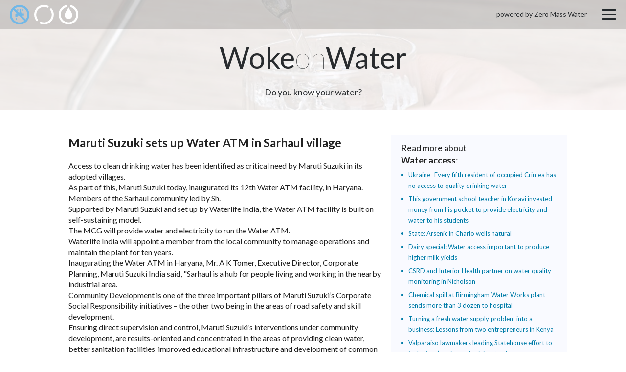

--- FILE ---
content_type: text/html; charset=UTF-8
request_url: https://wokeonwater.org/maruti-suzuki-sets-up-water-atm-in-sarhaul-village/
body_size: 5228
content:
<!doctype html>
<html class="l-html -device_desktop no-js" lang="en-US">
<head>
	<!-- GA Universal Analytics tracking code -->
<script>
	(function(i,s,o,g,r,a,m){i['GoogleAnalyticsObject']=r;i[r]=i[r]||function(){
				(i[r].q=i[r].q||[]).push(arguments)},i[r].l=1*new Date();a=s.createElement(o),
			m=s.getElementsByTagName(o)[0];a.async=1;a.src=g;m.parentNode.insertBefore(a,m)
	})(window,document,'script','https://www.google-analytics.com/analytics.js','ga');

	ga('create', 'UA-40826305-6', 'auto');
	ga('send', 'pageview');

</script>
<!-- GA Universal Analytics tracking code END -->

	<meta charset="utf-8">
	<meta http-equiv="x-ua-compatible" content="ie=edge">

	<meta name="viewport" content="device-width, initial-scale=1">

	
		<link rel="shortcut icon" href="https://wokeonwater.org/favicon.ico">
		<link rel="manifest" href="https://wokeonwater.org/site.webmanifest">
		<link rel="apple-touch-icon" href="https://wokeonwater.org/icon.png">

	
	<!--<meta name="theme-color" content="#ed1c24">-->

	<title>Maruti Suzuki sets up Water ATM in Sarhaul village &#8211; Woke on Water</title>
<meta name='robots' content='max-image-preview:large'>
	<style>img:is([sizes="auto" i], [sizes^="auto," i]) { contain-intrinsic-size: 3000px 1500px }</style>
	<link rel='dns-prefetch' href='//static.addtoany.com'>
<link rel='dns-prefetch' href='//fonts.googleapis.com'>
<link rel='preconnect' href='https://fonts.googleapis.com'>
<link href='https://fonts.gstatic.com' crossorigin='anonymous' rel='preconnect'>
<link rel='stylesheet' id='sllv-main-css' href='https://wokeonwater.org/wp-content/plugins/simple-lazy-load-videos/assets/css/main.min.css?ver=1.5.1' type='text/css' media='all'>
<link rel='stylesheet' id='googlefonts-css' href='https://fonts.googleapis.com/css2?family=Lato:ital,wght@0,100;0,300;0,400;0,700;0,900;1,100;1,300;1,400;1,700;1,900&#038;family=Open+Sans:ital,wght@0,300..800;1,300..800&#038;display=swap' type='text/css' media='all'>
<link rel='stylesheet' id='nc-main-css' href='https://wokeonwater.org/wp-content/themes/wokeonwater/assets/css/main.min.css?ver=1736183795' type='text/css' media='all'>
<link rel='stylesheet' id='addtoany-css' href='https://wokeonwater.org/wp-content/plugins/add-to-any/addtoany.min.css?ver=1.16' type='text/css' media='all'>
<script>if (document.location.protocol != "https:") {document.location = document.URL.replace(/^http:/i, "https:");}</script><script id="addtoany-core-js-before">
window.a2a_config=window.a2a_config||{};a2a_config.callbacks=[];a2a_config.overlays=[];a2a_config.templates={};
</script>
<script defer src="https://static.addtoany.com/menu/page.js" id="addtoany-core-js"></script>
<script src="https://wokeonwater.org/wp-content/themes/wokeonwater/assets/js/vendor/jquery-3.1.1.min.js?ver=3.1.1" id="jquery-js"></script>
<script defer src="https://wokeonwater.org/wp-content/plugins/add-to-any/addtoany.min.js?ver=1.1" id="addtoany-jquery-js"></script>
<link rel="https://api.w.org/" href="https://wokeonwater.org/wp-json/"><link rel="alternate" title="JSON" type="application/json" href="https://wokeonwater.org/wp-json/wp/v2/posts/23879"><link rel="canonical" href="https://wokeonwater.org/maruti-suzuki-sets-up-water-atm-in-sarhaul-village/">
<link rel='shortlink' href='https://wokeonwater.org/?p=23879'>
<link rel="alternate" title="oEmbed (JSON)" type="application/json+oembed" href="https://wokeonwater.org/wp-json/oembed/1.0/embed?url=https%3A%2F%2Fwokeonwater.org%2Fmaruti-suzuki-sets-up-water-atm-in-sarhaul-village%2F">
<link rel="alternate" title="oEmbed (XML)" type="text/xml+oembed" href="https://wokeonwater.org/wp-json/oembed/1.0/embed?url=https%3A%2F%2Fwokeonwater.org%2Fmaruti-suzuki-sets-up-water-atm-in-sarhaul-village%2F&#038;format=xml">

			<style>
				.nc_adminbar_env_color a {
					box-shadow: inset 0 32px 5px rgba(0, 0, 0, .5) !important;
					pointer-events: none;
				}

				
					#wpadminbar { background-color: #6d0d0f !important; }
					#adminmenu li.wp-has-current-submenu a.wp-has-current-submenu { background-color: #6d0d0f !important; }

				
			</style>

				</head>
<body data-rsssl=1 class="post-template-default single single-post postid-23879 single-format-standard l-body -page_inner -page_maruti-suzuki-sets-up-water-atm-in-sarhaul-village">

		
	<div class="l-wrapper">
		<header class="l-siteHeader" role="banner">
			<div class="b-siteHeader">

				<!-- begin l-topSiteLinks -->
				<div class="l-topSiteLinks">
					<div class="b-topSiteLinks js-fancyboxContactForm">
						<a class="b-topSiteLinks__link -type_pipe -state_active" href="https://wokeonwater.org"></a>
						<a class="b-topSiteLinks__link -type_donut" href="https://www.source.co/contact-us/" target="_blank"></a>
						<a class="b-topSiteLinks__link -type_drop" href="#joinUs"></a>
					</div>
				</div>
				<!-- end l-topSiteLinks -->

				<!-- begin b-topMenu -->
				<div class="b-topMenu">
					<span class="b-topMenu__copyright">powered by Zero Mass Water</span>
					<a class="b-topMenu__togglerOpen js-topMenu__togglerOpen" href="#"></a>

					<div class="b-topMenu__dropDown">
						<div class="b-dropdown">
							<div class="b-dropdown__topLinks js-fancyboxContactForm">
								<a class="b-dropdown__link -type_pipe -state_active" href="https://wokeonwater.org"></a>
								<a class="b-dropdown__link -type_donut" href="https://www.source.co/contact-us/" target="_blank"></a>
								<a class="b-dropdown__link -type_drop" href="#joinUs"></a>
							</div>

							<a href="#" class="b-dropdown__togglerClose js-topMenu__togglerClose"></a>

							
								<nav class="l-siteNavigation" role="navigation">
									<ul class="b-mainNavigation"><li class="b-mainNavigation__item menu-item menu-item-type-custom menu-item-object-custom menu-item-844 -depth_1 -id_844"><a href="/" class="b-mainNavigation__link -depth_1">Home</a></li>
<li class="b-mainNavigation__item -type_hideHome menu-item menu-item-type-post_type menu-item-object-page menu-item-home menu-item-22 -depth_1 -id_22"><a href="https://wokeonwater.org/" class="b-mainNavigation__link -depth_1">Water Map</a></li>
<li class="b-mainNavigation__item -type_hideSearch menu-item menu-item-type-post_type menu-item-object-page menu-item-21 -depth_1 -id_21"><a href="https://wokeonwater.org/searchpage/" class="b-mainNavigation__link -depth_1">Search</a></li>
<li class="b-mainNavigation__item menu-item menu-item-type-custom menu-item-object-custom menu-item-6 -depth_1 -id_6"><a href="https://www.source.co/" class="b-mainNavigation__link -depth_1">Buy Source</a></li>
</ul>								</nav>

							
						</div>
					</div>

				</div>
				<!-- end b-topMenu -->

			</div>
		</header>

		<div class="l-content">

			<!-- begin l-banner -->
			<div class="l-topBanner">
				<div class="b-topBanner">
					<h2 class="b-topBanner__companyName">Woke<span>on</span>Water</h2>
					<p class="b-topBanner__text">
						Do you know your water?
					</p>
				</div>
			</div>
			<!-- end l-banner -->


						
			
	
	<main class="l-contentText" role="main">

		<section class="b-contentText -sidebar_true">

			<div class="b-post js-description">

				
				<h2 class="b-post__title js-learnMoreTitle">Maruti Suzuki sets up Water ATM in Sarhaul village</h2>

				<div class="b-post__content b-text js-learnMoreContent">
					<p>Access to clean drinking water has been identified as critical need by Maruti Suzuki in its adopted villages.<br>
As part of this, Maruti Suzuki today, inaugurated its 12th Water ATM facility, in Haryana.<br>
Members of the Sarhaul community led by Sh.<br>
Supported by Maruti Suzuki and set up by Waterlife India, the Water ATM facility is built on self-sustaining model.<br>
The MCG will provide water and electricity to run the Water ATM.<br>
Waterlife India will appoint a member from the local community to manage operations and maintain the plant for ten years.<br>
Inaugurating the Water ATM in Haryana, Mr. A K Tomer, Executive Director, Corporate Planning, Maruti Suzuki India said, &quot;Sarhaul is a hub for people living and working in the nearby industrial area.<br>
Community Development is one of the three important pillars of Maruti Suzuki&#8217;s Corporate Social Responsibility initiatives &#8211; the other two being in the areas of road safety and skill development.<br>
Ensuring direct supervision and control, Maruti Suzuki&#8217;s interventions under community development, are results-oriented and concentrated in the areas of providing clean water, better sanitation facilities, improved educational infrastructure and development of common community assets.<br>
The stock hit an intraday high of Rs.</p>
				</div>

				<div class="b-post__controls">
											<a class="b-post__more" href="https://www.equitybulls.com/admin/news2006/news_det.asp?id=238017" target="_blank">Learn More</a>
					
					<div class="b-post__share">
						<div class="addtoany_shortcode"><div class="a2a_kit a2a_kit_size_30 addtoany_list" data-a2a-url="https://wokeonwater.org/maruti-suzuki-sets-up-water-atm-in-sarhaul-village/" data-a2a-title="Maruti Suzuki sets up Water ATM in Sarhaul village"><a class="a2a_button_facebook" href="https://www.addtoany.com/add_to/facebook?linkurl=https%3A%2F%2Fwokeonwater.org%2Fmaruti-suzuki-sets-up-water-atm-in-sarhaul-village%2F&amp;linkname=Maruti%20Suzuki%20sets%20up%20Water%20ATM%20in%20Sarhaul%20village" title="Facebook" rel="nofollow noopener" target="_blank"></a><a class="a2a_button_twitter" href="https://www.addtoany.com/add_to/twitter?linkurl=https%3A%2F%2Fwokeonwater.org%2Fmaruti-suzuki-sets-up-water-atm-in-sarhaul-village%2F&amp;linkname=Maruti%20Suzuki%20sets%20up%20Water%20ATM%20in%20Sarhaul%20village" title="Twitter" rel="nofollow noopener" target="_blank"></a></div></div>					</div>
				</div>

			</div>

			<aside class="b-sidebar">

		
		<div class="b-widget">

			<h3 class="b-widget__title">Read more about<br> <strong>Water access</strong>:</h3>

			<div class="b-widget__content">

								
					<div class="b-latestPosts">
						<ul class="b-latestPosts__list">

							
								<li class="b-latestPosts__item">
									<a class="b-latestPosts__link" href="https://wokeonwater.org/ukraine-every-fifth-resident-of-occupied-crimea-has-no-access-to-quality-drinking-water/">Ukraine- Every fifth resident of occupied Crimea has no access to quality drinking water</a>
								</li>

							
								<li class="b-latestPosts__item">
									<a class="b-latestPosts__link" href="https://wokeonwater.org/this-government-school-teacher-in-koravi-invested-money-from-his-pocket-to-provide-electricity-and-water-to-his-students/">This government school teacher in Koravi invested money from his pocket to provide electricity and water to his students</a>
								</li>

							
								<li class="b-latestPosts__item">
									<a class="b-latestPosts__link" href="https://wokeonwater.org/state-arsenic-in-charlo-wells-natural/">State: Arsenic in Charlo wells natural</a>
								</li>

							
								<li class="b-latestPosts__item">
									<a class="b-latestPosts__link" href="https://wokeonwater.org/dairy-special-water-access-important-to-produce-higher-milk-yields/">Dairy special: Water access important to produce higher milk yields</a>
								</li>

							
								<li class="b-latestPosts__item">
									<a class="b-latestPosts__link" href="https://wokeonwater.org/csrd-and-interior-health-partner-on-water-quality-monitoring-in-nicholson/">CSRD and Interior Health partner on water quality monitoring in Nicholson</a>
								</li>

							
								<li class="b-latestPosts__item">
									<a class="b-latestPosts__link" href="https://wokeonwater.org/chemical-spill-at-birmingham-water-works-plant-sends-more-than-3-dozen-to-hospital/">Chemical spill at Birmingham Water Works plant sends more than 3 dozen to hospital</a>
								</li>

							
								<li class="b-latestPosts__item">
									<a class="b-latestPosts__link" href="https://wokeonwater.org/turning-a-fresh-water-supply-problem-into-a-business-lessons-from-two-entrepreneurs-in-kenya/">Turning a fresh water supply problem into a business: Lessons from two entrepreneurs in Kenya</a>
								</li>

							
								<li class="b-latestPosts__item">
									<a class="b-latestPosts__link" href="https://wokeonwater.org/valparaiso-lawmakers-leading-statehouse-effort-to-fix-indiana-s-aging-water-infrastructure/">Valparaiso lawmakers leading Statehouse effort to fix Indiana&#8217;s aging water infrastructure</a>
								</li>

							
								<li class="b-latestPosts__item">
									<a class="b-latestPosts__link" href="https://wokeonwater.org/road-salt-taints-wells-in-knowlton-s-columbia-hamlet/">Road salt taints wells in Knowlton&#8217;s Columbia hamlet</a>
								</li>

							
								<li class="b-latestPosts__item">
									<a class="b-latestPosts__link" href="https://wokeonwater.org/tasman-region-drought-sees-severe-water-restrictions-put-in-place-for-dovedale/">Tasman region drought sees severe water restrictions put in place for Dovedale</a>
								</li>

							
						</ul>

						<!-- search in current category -->
						<a href="https://wokeonwater.org/searchpage/?search=&issue[335]=335" class="b-latestPosts__more">Read More</a>

					</div>

								
			</div>
		</div>

	
	<div class="b-widget">
		<h3 class="b-widget__title">Search:</h3>

		
<div class="l-siteSearch">
	<form class="b-siteSearch" role="search" action="https://wokeonwater.org/searchpage/" method="get">

							<input type="hidden" name="issue[335]" value="335" value="" spellcheck="true">
		
		<input class="b-siteSearch__input" type="search" name="search" value="" spellcheck="true">
		<button class="b-siteSearch__button" type="submit">Search</button>
	</form>
</div>
	</div>

</aside>

		</section>

	</main>


		</div><!--content-->

		<footer class="l-siteFooter" role="contentinfo">
			<div class="b-siteFooter">

				<div class="b-siteFooter__copy">
					<h2 class="b-siteFooter__companyName">Woke<span>on</span>Water</h2>

					<address class="l-siteCopyright vcard" itemscope itemtype="http://schema.org/Organization">
						<div class="b-siteCopyright">
							© 2025,
							<a class="b-siteCopyright__link fn n org url work" href="https://wokeonwater.org" rel="me" itemprop="name">Zero Mass, Inc.</a>,
							All Rights Reserved. Confidential.						</div>
					</address>
				</div>

				<div class="b-siteFooter__links">

					
						<nav class="l-siteNavigation" role="navigation">

							<ul class="b-bottomNavigation"><li class="b-bottomNavigation__item -type_hideHome menu-item menu-item-type-post_type menu-item-object-page menu-item-home menu-item-25 -depth_1 -id_25"><a href="https://wokeonwater.org/" class="b-bottomNavigation__link -depth_1">Water Map</a></li>
<li class="b-bottomNavigation__item -type_hideSearch menu-item menu-item-type-post_type menu-item-object-page menu-item-24 -depth_1 -id_24"><a href="https://wokeonwater.org/searchpage/" class="b-bottomNavigation__link -depth_1">Search</a></li>
</ul>
						</nav>

					
					<ul class="b-siteFooter__soc">
						<li class="b-siteFooter__socItem">
							<a href="https://twitter.com/WokeOnWater" class="b-siteFooter__socLink -twitter" target="_blank"></a>
						</li>
					</ul>
				</div>

			</div>
		</footer>
	</div><!--wrapper-->

	<script id="contact-form-7-js-extra">
var wpcf7 = {"apiSettings":{"root":"https:\/\/wokeonwater.org\/wp-json\/contact-form-7\/v1","namespace":"contact-form-7\/v1"}};
</script>
<script src="https://wokeonwater.org/wp-content/plugins/contact-form-7/includes/js/scripts.js?ver=5.3" id="contact-form-7-js"></script>
<script src="https://wokeonwater.org/wp-content/plugins/simple-lazy-load-videos/assets/js/scripts.js?ver=1.5.1" id="sllv-main-js"></script>
<script src="https://wokeonwater.org/wp-content/themes/wokeonwater/assets/js/vendor/modernizr-2.8.3.min.js?ver=2.8.3" id="modernizr-js"></script>
<script src="https://cdn.rawgit.com/googlemaps/js-marker-clusterer/gh-pages/src/markerclusterer.js?ver=1fd2ba41332a514246073f133d7806d6" id="markerclusterer-js"></script>
<script src="https://maps.googleapis.com/maps/api/js?key=AIzaSyCYoVJKOu6UInuBtAdCYxecfMbCgRLRdkk&amp;libraries=visualization%2Cplaces&amp;ver=1fd2ba41332a514246073f133d7806d6" id="googleapis-map-js"></script>
<script id="nc-main-js-extra">
var nc_params = {"ajax_url":"https:\/\/wokeonwater.org\/wp-admin\/admin-ajax.php","home_url":"https:\/\/wokeonwater.org","theme_url":"https:\/\/wokeonwater.org\/wp-content\/themes\/wokeonwater"};
</script>
<script src="https://wokeonwater.org/wp-content/themes/wokeonwater/assets/js/scripts.js?ver=1736179617" id="nc-main-js"></script>
<script src="https://wokeonwater.org/wp-content/themes/wokeonwater/assets/js/vendor/overlappingMarkerSpiderifier.js?ver=1fd2ba41332a514246073f133d7806d6" id="overlappingMarkerSpiderifier-js"></script>
	
</body>
</html>


--- FILE ---
content_type: text/css
request_url: https://wokeonwater.org/wp-content/plugins/simple-lazy-load-videos/assets/css/main.min.css?ver=1.5.1
body_size: 506
content:
.wpb_video_wrapper{padding-top:0!important}.sllv-video{position:relative!important;width:100%!important;aspect-ratio:16/9!important;background-color:#000!important;box-shadow:0 0 10px rgba(51,51,51,.3)!important}.sllv-video.-state_enabled{cursor:pointer!important}.sllv-video+.sllv-video{margin-top:1em}.sllv-video__link{position:absolute!important;top:0!important;left:0!important;width:100%!important;height:100%!important}.sllv-video.-state_started .sllv-video__link{display:none!important}.sllv-video__media{-o-object-fit:cover!important;object-fit:cover!important}.sllv-video__iframe,.sllv-video__media{position:absolute!important;top:0!important;left:0!important;width:100%!important;height:100%!important}.sllv-video__button,.sllv-video__iframe{border:none!important}.sllv-video__button{position:absolute!important;top:50%!important;left:50%!important;z-index:1!important;display:none!important;padding:0!important;width:68px!important;height:48px!important;background-color:transparent!important;cursor:pointer!important;transform:translate(-50%,-50%)!important}.sllv-video.-type_vimeo .sllv-video__button{width:76px!important;height:43px!important}.sllv-video.-state_enabled .sllv-video__button{display:block!important}.sllv-video.-state_started .sllv-video__button{display:none!important}.sllv-video__button:focus{outline:none!important}.sllv-video__button-shape{fill:#212121!important;fill-opacity:.8!important}.sllv-video.-type_vimeo .sllv-video__button-shape{fill:#2a2929!important}.sllv-video:hover .sllv-video__button-shape,.sllv-video__button:focus .sllv-video__button-shape{fill:red!important;fill-opacity:1!important}.sllv-video.-type_vimeo .sllv-video__button:focus .sllv-video__button-shape,.sllv-video.-type_vimeo:hover .sllv-video__button-shape{fill:#00adef!important;fill-opacity:1!important}.sllv-video__button-icon{fill:#fff!important}

--- FILE ---
content_type: text/css
request_url: https://wokeonwater.org/wp-content/themes/wokeonwater/assets/css/main.min.css?ver=1736183795
body_size: 19207
content:
/*! normalize.css v5.0.0 | MIT License | github.com/necolas/normalize.css */html{font-family:sans-serif;line-height:1.15;-ms-text-size-adjust:100%;-webkit-text-size-adjust:100%}body{margin:0}article,aside,footer,header,nav,section{display:block}h1{font-size:2em;margin:.67em 0}figcaption,figure,main{display:block}figure{margin:1em 40px}hr{box-sizing:content-box;height:0;overflow:visible}pre{font-family:monospace,monospace;font-size:1em}a{background-color:transparent;-webkit-text-decoration-skip:objects}a:active,a:hover{outline-width:0}abbr[title]{border-bottom:none;text-decoration:underline;-webkit-text-decoration:underline dotted;text-decoration:underline dotted}b,strong{font-weight:inherit;font-weight:bolder}code,kbd,samp{font-family:monospace,monospace;font-size:1em}dfn{font-style:italic}mark{background-color:#ff0;color:#000}small{font-size:80%}sub,sup{font-size:75%;line-height:0;position:relative;vertical-align:baseline}sub{bottom:-.25em}sup{top:-.5em}audio,video{display:inline-block}audio:not([controls]){display:none;height:0}img{border-style:none}svg:not(:root){overflow:hidden}button,input,optgroup,select,textarea{font-family:sans-serif;font-size:100%;line-height:1.15;margin:0}button,input{overflow:visible}button,select{text-transform:none}[type=reset],[type=submit],button,html [type=button]{-webkit-appearance:button}[type=button]::-moz-focus-inner,[type=reset]::-moz-focus-inner,[type=submit]::-moz-focus-inner,button::-moz-focus-inner{border-style:none;padding:0}[type=button]:-moz-focusring,[type=reset]:-moz-focusring,[type=submit]:-moz-focusring,button:-moz-focusring{outline:1px dotted ButtonText}fieldset{border:1px solid silver;margin:0 2px;padding:.35em .625em .75em}legend{box-sizing:border-box;color:inherit;display:table;max-width:100%;padding:0;white-space:normal}progress{display:inline-block;vertical-align:baseline}textarea{overflow:auto}[type=checkbox],[type=radio]{box-sizing:border-box;padding:0}[type=number]::-webkit-inner-spin-button,[type=number]::-webkit-outer-spin-button{height:auto}[type=search]{-webkit-appearance:textfield;outline-offset:-2px}[type=search]::-webkit-search-cancel-button,[type=search]::-webkit-search-decoration{-webkit-appearance:none}::-webkit-file-upload-button{-webkit-appearance:button;font:inherit}details,menu{display:block}summary{display:list-item}canvas{display:inline-block}[hidden],template{display:none}

/*! HTML5 Boilerplate v8.0.0 | MIT License | https://html5boilerplate.com/ */html{color:#222;font-size:1em;line-height:1.4}::-moz-selection{background:#b3d4fc;text-shadow:none}::selection{background:#b3d4fc;text-shadow:none}hr{border:0;border-top:1px solid #ccc;display:block;height:1px;margin:1em 0;padding:0}audio,canvas,iframe,img,svg,video{vertical-align:middle}fieldset{border:0;margin:0;padding:0}textarea{resize:vertical}.g-hidden{display:none!important}.g-visuallyhidden{border:0;clip:rect(0,0,0,0);height:1px;margin:-1px;overflow:hidden;padding:0;position:absolute;white-space:nowrap;width:1px}.g-visuallyhidden.focusable:active,.g-visuallyhidden.focusable:focus{clip:auto;height:auto;margin:0;overflow:visible;position:static;white-space:inherit;width:auto}.g-invisible{visibility:hidden}.g-clearfix:after,.g-clearfix:before{content:" ";display:table}.g-clearfix:after{clear:both}.swiper-container{margin-left:auto;margin-right:auto;overflow:hidden;position:relative;z-index:1}.swiper-container-no-flexbox .swiper-slide{float:left}.swiper-container-vertical>.swiper-wrapper{flex-direction:column}.swiper-wrapper{box-sizing:content-box;display:flex;height:100%;position:relative;transition-property:transform;width:100%;z-index:1}.swiper-container-android .swiper-slide,.swiper-wrapper{transform:translateZ(0)}.swiper-container-multirow>.swiper-wrapper{-webkit-box-lines:multiple;-moz-box-lines:multiple;flex-wrap:wrap}.swiper-container-free-mode>.swiper-wrapper{margin:0 auto;transition-timing-function:ease-out}.swiper-slide{-webkit-flex-shrink:0;-ms-flex:0 0 auto;flex-shrink:0;height:100%;position:relative;width:100%}.swiper-container-autoheight,.swiper-container-autoheight .swiper-slide{height:auto}.swiper-container-autoheight .swiper-wrapper{align-items:flex-start;transition-property:transform,height}.swiper-container .swiper-notification{left:0;opacity:0;pointer-events:none;position:absolute;top:0;z-index:-1000}.swiper-wp8-horizontal{touch-action:pan-y}.swiper-wp8-vertical{touch-action:pan-x}.swiper-button-next,.swiper-button-prev{background-position:50%;background-repeat:no-repeat;background-size:27px 44px;cursor:pointer;height:44px;margin-top:-22px;position:absolute;top:50%;width:27px;z-index:10}.swiper-button-next.swiper-button-disabled,.swiper-button-prev.swiper-button-disabled{cursor:auto;opacity:.35;pointer-events:none}.swiper-button-prev,.swiper-container-rtl .swiper-button-next{background-image:url("data:image/svg+xml;charset=utf-8,%3Csvg xmlns='http://www.w3.org/2000/svg' viewBox='0 0 27 44'%3E%3Cpath fill='%23007aff' d='M0 22 22 0l2.1 2.1L4.2 22l19.9 19.9L22 44z'/%3E%3C/svg%3E");left:10px;right:auto}.swiper-button-prev.swiper-button-black,.swiper-container-rtl .swiper-button-next.swiper-button-black{background-image:url("data:image/svg+xml;charset=utf-8,%3Csvg xmlns='http://www.w3.org/2000/svg' viewBox='0 0 27 44'%3E%3Cpath d='M0 22 22 0l2.1 2.1L4.2 22l19.9 19.9L22 44z'/%3E%3C/svg%3E")}.swiper-button-prev.swiper-button-white,.swiper-container-rtl .swiper-button-next.swiper-button-white{background-image:url("data:image/svg+xml;charset=utf-8,%3Csvg xmlns='http://www.w3.org/2000/svg' viewBox='0 0 27 44'%3E%3Cpath fill='%23fff' d='M0 22 22 0l2.1 2.1L4.2 22l19.9 19.9L22 44z'/%3E%3C/svg%3E")}.swiper-button-next,.swiper-container-rtl .swiper-button-prev{background-image:url("data:image/svg+xml;charset=utf-8,%3Csvg xmlns='http://www.w3.org/2000/svg' viewBox='0 0 27 44'%3E%3Cpath fill='%23007aff' d='M27 22 5 44l-2.1-2.1L22.8 22 2.9 2.1 5 0z'/%3E%3C/svg%3E");left:auto;right:10px}.swiper-button-next.swiper-button-black,.swiper-container-rtl .swiper-button-prev.swiper-button-black{background-image:url("data:image/svg+xml;charset=utf-8,%3Csvg xmlns='http://www.w3.org/2000/svg' viewBox='0 0 27 44'%3E%3Cpath d='M27 22 5 44l-2.1-2.1L22.8 22 2.9 2.1 5 0z'/%3E%3C/svg%3E")}.swiper-button-next.swiper-button-white,.swiper-container-rtl .swiper-button-prev.swiper-button-white{background-image:url("data:image/svg+xml;charset=utf-8,%3Csvg xmlns='http://www.w3.org/2000/svg' viewBox='0 0 27 44'%3E%3Cpath fill='%23fff' d='M27 22 5 44l-2.1-2.1L22.8 22 2.9 2.1 5 0z'/%3E%3C/svg%3E")}.swiper-pagination{position:absolute;text-align:center;transform:translateZ(0);transition:.3s;z-index:10}.swiper-pagination.swiper-pagination-hidden{opacity:0}.swiper-container-horizontal>.swiper-pagination-bullets,.swiper-pagination-custom,.swiper-pagination-fraction{bottom:10px;left:0;width:100%}.swiper-pagination-bullet{background:#000;border-radius:100%;display:inline-block;height:8px;opacity:.2;width:8px}button.swiper-pagination-bullet{-moz-appearance:none;-webkit-appearance:none;appearance:none;border:none;box-shadow:none;margin:0;padding:0}.swiper-pagination-clickable .swiper-pagination-bullet{cursor:pointer}.swiper-pagination-white .swiper-pagination-bullet{background:#fff}.swiper-pagination-bullet-active{background:#007aff;opacity:1}.swiper-pagination-white .swiper-pagination-bullet-active{background:#fff}.swiper-pagination-black .swiper-pagination-bullet-active{background:#000}.swiper-container-vertical>.swiper-pagination-bullets{right:10px;top:50%;transform:translate3d(0,-50%,0)}.swiper-container-vertical>.swiper-pagination-bullets .swiper-pagination-bullet{display:block;margin:5px 0}.swiper-container-horizontal>.swiper-pagination-bullets .swiper-pagination-bullet{margin:0 5px}.swiper-pagination-progress{background:rgba(0,0,0,.25);position:absolute}.swiper-pagination-progress .swiper-pagination-progressbar{background:#007aff;height:100%;left:0;position:absolute;top:0;transform:scale(0);transform-origin:left top;width:100%}.swiper-container-rtl .swiper-pagination-progress .swiper-pagination-progressbar{transform-origin:right top}.swiper-container-horizontal>.swiper-pagination-progress{height:4px;left:0;top:0;width:100%}.swiper-container-vertical>.swiper-pagination-progress{height:100%;left:0;top:0;width:4px}.swiper-pagination-progress.swiper-pagination-white{background:hsla(0,0%,100%,.5)}.swiper-pagination-progress.swiper-pagination-white .swiper-pagination-progressbar{background:#fff}.swiper-pagination-progress.swiper-pagination-black .swiper-pagination-progressbar{background:#000}.swiper-container-3d{-o-perspective:1200px;perspective:1200px}.swiper-container-3d .swiper-cube-shadow,.swiper-container-3d .swiper-slide,.swiper-container-3d .swiper-slide-shadow-bottom,.swiper-container-3d .swiper-slide-shadow-left,.swiper-container-3d .swiper-slide-shadow-right,.swiper-container-3d .swiper-slide-shadow-top,.swiper-container-3d .swiper-wrapper{transform-style:preserve-3d}.swiper-container-3d .swiper-slide-shadow-bottom,.swiper-container-3d .swiper-slide-shadow-left,.swiper-container-3d .swiper-slide-shadow-right,.swiper-container-3d .swiper-slide-shadow-top{height:100%;left:0;pointer-events:none;position:absolute;top:0;width:100%;z-index:10}.swiper-container-3d .swiper-slide-shadow-left{background-image:linear-gradient(270deg,rgba(0,0,0,.5),transparent)}.swiper-container-3d .swiper-slide-shadow-right{background-image:linear-gradient(90deg,rgba(0,0,0,.5),transparent)}.swiper-container-3d .swiper-slide-shadow-top{background-image:linear-gradient(0deg,rgba(0,0,0,.5),transparent)}.swiper-container-3d .swiper-slide-shadow-bottom{background-image:linear-gradient(180deg,rgba(0,0,0,.5),transparent)}.swiper-container-coverflow .swiper-wrapper,.swiper-container-flip .swiper-wrapper{-ms-perspective:1200px}.swiper-container-cube,.swiper-container-flip{overflow:visible}.swiper-container-cube .swiper-slide,.swiper-container-flip .swiper-slide{backface-visibility:hidden;pointer-events:none;z-index:1}.swiper-container-cube .swiper-slide .swiper-slide,.swiper-container-flip .swiper-slide .swiper-slide{pointer-events:none}.swiper-container-cube .swiper-slide-active,.swiper-container-cube .swiper-slide-active .swiper-slide-active,.swiper-container-flip .swiper-slide-active,.swiper-container-flip .swiper-slide-active .swiper-slide-active{pointer-events:auto}.swiper-container-cube .swiper-slide-shadow-bottom,.swiper-container-cube .swiper-slide-shadow-left,.swiper-container-cube .swiper-slide-shadow-right,.swiper-container-cube .swiper-slide-shadow-top,.swiper-container-flip .swiper-slide-shadow-bottom,.swiper-container-flip .swiper-slide-shadow-left,.swiper-container-flip .swiper-slide-shadow-right,.swiper-container-flip .swiper-slide-shadow-top{backface-visibility:hidden;z-index:0}.swiper-container-cube .swiper-slide{height:100%;transform-origin:0 0;visibility:hidden;width:100%}.swiper-container-cube.swiper-container-rtl .swiper-slide{transform-origin:100% 0}.swiper-container-cube .swiper-slide-active,.swiper-container-cube .swiper-slide-next,.swiper-container-cube .swiper-slide-next+.swiper-slide,.swiper-container-cube .swiper-slide-prev{pointer-events:auto;visibility:visible}.swiper-container-cube .swiper-cube-shadow{background:#000;bottom:0;filter:blur(50px);height:100%;left:0;opacity:.6;position:absolute;width:100%;z-index:0}.swiper-container-fade.swiper-container-free-mode .swiper-slide{transition-timing-function:ease-out}.swiper-container-fade .swiper-slide{pointer-events:none;transition-property:opacity}.swiper-container-fade .swiper-slide .swiper-slide{pointer-events:none}.swiper-container-fade .swiper-slide-active,.swiper-container-fade .swiper-slide-active .swiper-slide-active{pointer-events:auto}.swiper-zoom-container{align-items:center;display:flex;height:100%;justify-content:center;text-align:center;width:100%}.swiper-zoom-container>canvas,.swiper-zoom-container>img,.swiper-zoom-container>svg{max-height:100%;max-width:100%;-o-object-fit:contain;object-fit:contain}.swiper-scrollbar{background:rgba(0,0,0,.1);border-radius:10px;position:relative;-ms-touch-action:none}.swiper-container-horizontal>.swiper-scrollbar{bottom:3px;height:5px;left:1%;position:absolute;width:98%;z-index:50}.swiper-container-vertical>.swiper-scrollbar{height:98%;position:absolute;right:3px;top:1%;width:5px;z-index:50}.swiper-scrollbar-drag{background:rgba(0,0,0,.5);border-radius:10px;height:100%;left:0;position:relative;top:0;width:100%}.swiper-scrollbar-cursor-drag{cursor:move}.swiper-lazy-preloader{animation:swiper-preloader-spin 1s steps(12) infinite;height:42px;left:50%;margin-left:-21px;margin-top:-21px;position:absolute;top:50%;transform-origin:50%;width:42px;z-index:10}.swiper-lazy-preloader:after{background-image:url("data:image/svg+xml;charset=utf-8,%3Csvg xmlns='http://www.w3.org/2000/svg' xmlns:xlink='http://www.w3.org/1999/xlink' viewBox='0 0 120 120'%3E%3Cdefs%3E%3Cpath id='a' stroke='%236c6c6c' stroke-linecap='round' stroke-width='11' d='M60 7v20'/%3E%3C/defs%3E%3Cuse xlink:href='%23a' opacity='.27'/%3E%3Cuse xlink:href='%23a' opacity='.27' transform='rotate(30 60 60)'/%3E%3Cuse xlink:href='%23a' opacity='.27' transform='rotate(60 60 60)'/%3E%3Cuse xlink:href='%23a' opacity='.27' transform='rotate(90 60 60)'/%3E%3Cuse xlink:href='%23a' opacity='.27' transform='rotate(120 60 60)'/%3E%3Cuse xlink:href='%23a' opacity='.27' transform='rotate(150 60 60)'/%3E%3Cuse xlink:href='%23a' opacity='.37' transform='rotate(180 60 60)'/%3E%3Cuse xlink:href='%23a' opacity='.46' transform='rotate(210 60 60)'/%3E%3Cuse xlink:href='%23a' opacity='.56' transform='rotate(240 60 60)'/%3E%3Cuse xlink:href='%23a' opacity='.66' transform='rotate(270 60 60)'/%3E%3Cuse xlink:href='%23a' opacity='.75' transform='rotate(300 60 60)'/%3E%3Cuse xlink:href='%23a' opacity='.85' transform='rotate(330 60 60)'/%3E%3C/svg%3E");background-position:50%;background-repeat:no-repeat;background-size:100%;content:"";display:block;height:100%;width:100%}.swiper-lazy-preloader-white:after{background-image:url("data:image/svg+xml;charset=utf-8,%3Csvg xmlns='http://www.w3.org/2000/svg' xmlns:xlink='http://www.w3.org/1999/xlink' viewBox='0 0 120 120'%3E%3Cdefs%3E%3Cpath id='a' stroke='%23fff' stroke-linecap='round' stroke-width='11' d='M60 7v20'/%3E%3C/defs%3E%3Cuse xlink:href='%23a' opacity='.27'/%3E%3Cuse xlink:href='%23a' opacity='.27' transform='rotate(30 60 60)'/%3E%3Cuse xlink:href='%23a' opacity='.27' transform='rotate(60 60 60)'/%3E%3Cuse xlink:href='%23a' opacity='.27' transform='rotate(90 60 60)'/%3E%3Cuse xlink:href='%23a' opacity='.27' transform='rotate(120 60 60)'/%3E%3Cuse xlink:href='%23a' opacity='.27' transform='rotate(150 60 60)'/%3E%3Cuse xlink:href='%23a' opacity='.37' transform='rotate(180 60 60)'/%3E%3Cuse xlink:href='%23a' opacity='.46' transform='rotate(210 60 60)'/%3E%3Cuse xlink:href='%23a' opacity='.56' transform='rotate(240 60 60)'/%3E%3Cuse xlink:href='%23a' opacity='.66' transform='rotate(270 60 60)'/%3E%3Cuse xlink:href='%23a' opacity='.75' transform='rotate(300 60 60)'/%3E%3Cuse xlink:href='%23a' opacity='.85' transform='rotate(330 60 60)'/%3E%3C/svg%3E")}@keyframes swiper-preloader-spin{to{transform:rotate(1turn)}}.jq-checkbox{background:#f5f5f5;background:linear-gradient(#fff,#e6e6e6);border:1px solid #c3c3c3;border-radius:3px;box-shadow:0 1px 1px rgba(0,0,0,.05),inset -1px -1px #fff,inset 1px -1px #fff;cursor:pointer;height:16px;margin:0 4px 0 0;top:-1px;vertical-align:middle;width:16px}.jq-checkbox.checked .jq-checkbox__div{background:#666;border-radius:2px;box-shadow:inset 0 -3px 6px #aaa;height:12px;margin:2px 0 0 2px;width:12px}.jq-checkbox.focused{border:1px solid #08c}.jq-checkbox.disabled{opacity:.55}.jq-radio{background:#f5f5f5;background:linear-gradient(#fff,#e6e6e6);border:1px solid #c3c3c3;border-radius:50%;box-shadow:0 1px 1px rgba(0,0,0,.05),inset -1px -1px #fff,inset 1px -1px #fff;cursor:pointer;height:16px;margin:0 4px 0 0;top:-1px;vertical-align:middle;width:16px}.jq-radio.checked .jq-radio__div{background:#777;border-radius:50%;box-shadow:inset 1px 1px 1px rgba(0,0,0,.7);height:10px;margin:3px 0 0 3px;width:10px}.jq-radio.focused{border:1px solid #08c}.jq-radio.disabled{opacity:.55}.jq-file{border-radius:4px;box-shadow:0 1px 2px rgba(0,0,0,.1);width:270px}.jq-file input{cursor:pointer;height:auto;line-height:1em}.jq-file__name{background:#fff;border:1px solid;border-color:#ccc #ccc #b3b3b3;border-radius:4px;box-shadow:inset 1px 1px #f1f1f1;box-sizing:border-box;height:34px;overflow:hidden;padding:0 80px 0 10px;text-overflow:ellipsis;white-space:nowrap;width:100%}.jq-file__browse,.jq-file__name{color:#333;font:14px/32px Arial,sans-serif}.jq-file__browse{background:#f5f5f5;background:linear-gradient(#fff,#e6e6e6);border-left:1px solid #ccc;border-radius:0 4px 4px 0;box-shadow:inset 1px -1px #f1f1f1,inset -1px 0 #f1f1f1,0 1px 2px rgba(0,0,0,.1);padding:0 10px;position:absolute;right:1px;text-shadow:1px 1px #fff;top:1px}.jq-file:hover .jq-file__browse{background:#e6e6e6;background:linear-gradient(#f6f6f6,#e6e6e6)}.jq-file:active .jq-file__browse{background:#f5f5f5;box-shadow:inset 1px 1px 3px #ddd}.jq-file.focused .jq-file__name{border:1px solid #5794bf}.jq-file.disabled,.jq-file.disabled .jq-file__browse,.jq-file.disabled .jq-file__name{background:#f5f5f5;border-color:#ccc;box-shadow:none;color:#888}.jq-number{display:inline-block;padding:0 36px 0 0;position:relative;vertical-align:middle}.jq-number__field{border:1px solid;border-color:#ccc #ccc #b3b3b3;border-radius:4px;box-shadow:inset 1px 1px #f1f1f1,0 1px 2px rgba(0,0,0,.1);width:100px}.jq-number__field:hover{border-color:#b3b3b3}.jq-number__field input{-moz-appearance:textfield;background:none;border:none;box-sizing:border-box;color:#333;font:14px Arial,sans-serif;outline:none;padding:8px 9px;text-align:left;width:100%}.jq-number__field input::-webkit-inner-spin-button,.jq-number__field input::-webkit-outer-spin-button{-webkit-appearance:none;margin:0}.jq-number__spin{background:#f5f5f5;background:linear-gradient(#fff,#e6e6e6);border:1px solid;border-color:#ccc #ccc #b3b3b3;border-radius:4px;box-shadow:0 1px 2px rgba(0,0,0,.1);box-shadow:inset 1px -1px #f1f1f1,inset -1px 0 #f1f1f1,0 1px 2px rgba(0,0,0,.1);cursor:pointer;height:14px;position:absolute;right:0;text-shadow:1px 1px #fff;top:0;-webkit-user-select:none;-moz-user-select:none;user-select:none;width:32px}.jq-number__spin.minus{bottom:0;top:auto}.jq-number__spin:hover{background:#e6e6e6;background:linear-gradient(#f6f6f6,#e6e6e6)}.jq-number__spin:active{background:#f5f5f5;box-shadow:inset 1px 1px 3px #ddd}.jq-number__spin:after{border-bottom:5px solid #999;border-left:5px solid transparent;border-right:5px solid transparent;content:"";height:0;left:11px;position:absolute;top:4px;width:0}.jq-number__spin.minus:after{border:5px solid transparent;border-bottom:none;border-top-color:#999;top:5px}.jq-number__spin.minus:hover:after{border-top-color:#000}.jq-number__spin.plus:hover:after{border-bottom-color:#000}.jq-number.focused .jq-number__field{border:1px solid #5794bf}.jq-number.disabled .jq-number__field,.jq-number.disabled .jq-number__spin{background:#f5f5f5;border-color:#ccc;box-shadow:none;color:#888}.jq-number.disabled .jq-number__spin:after{border-bottom-color:#aaa}.jq-number.disabled .jq-number__spin.minus:after{border-top-color:#aaa}.jq-selectbox{cursor:pointer;vertical-align:middle}.jq-selectbox__select{background:#f5f5f5;background:linear-gradient(#fff,#e6e6e6);border:1px solid;border-color:#ccc #ccc #b3b3b3;border-radius:4px;box-shadow:inset 1px -1px #f1f1f1,inset -1px 0 #f1f1f1,0 1px 2px rgba(0,0,0,.1);color:#333;font:14px/32px Arial,sans-serif;height:32px;padding:0 45px 0 10px;text-shadow:1px 1px #fff}.jq-selectbox__select:hover{background:#e6e6e6;background:linear-gradient(#f6f6f6,#e6e6e6)}.jq-selectbox__select:active{background:#f5f5f5;box-shadow:inset 1px 1px 3px #ddd}.jq-selectbox.focused .jq-selectbox__select{border:1px solid #5794bf}.jq-selectbox.disabled .jq-selectbox__select{background:#f5f5f5;border-color:#ccc;box-shadow:none;color:#888}.jq-selectbox__select-text{display:block;overflow:hidden;text-overflow:ellipsis;white-space:nowrap;width:100%}.jq-selectbox .placeholder{color:#888}.jq-selectbox__trigger{border-left:1px solid #ccc;height:100%;position:absolute;right:0;top:0;width:34px}.jq-selectbox__trigger-arrow{border-left:5px solid transparent;border-right:5px solid transparent;border-top:5px solid #999;height:0;position:absolute;right:12px;top:14px;width:0}.jq-selectbox:hover .jq-selectbox__trigger-arrow{border-top-color:#000}.jq-selectbox.disabled .jq-selectbox__trigger-arrow{border-top-color:#aaa}.jq-selectbox__dropdown{background:#fff;border:1px solid #ccc;border-radius:4px;box-shadow:0 2px 10px rgba(0,0,0,.2);box-sizing:border-box;font:14px/18px Arial,sans-serif;margin:2px 0 0;padding:0;width:100%}.jq-selectbox__search{margin:5px}.jq-selectbox__search input{-webkit-appearance:textfield;background:url([data-uri]) no-repeat 100% 50%;border:1px solid #ccc;border-radius:3px;box-shadow:inset 1px 1px #f1f1f1;box-sizing:border-box;color:#333;margin:0;outline:none;padding:5px 27px 6px 8px;width:100%}.jq-selectbox__search input::-webkit-search-cancel-button,.jq-selectbox__search input::-webkit-search-decoration{-webkit-appearance:none}.jq-selectbox__not-found{background:#f0f0f0;font-size:13px;margin:5px;padding:5px 8px 6px}.jq-selectbox ul{margin:0;padding:0}.jq-selectbox li{color:#231f20;min-height:18px;padding:5px 10px 6px;-webkit-user-select:none;-moz-user-select:none;user-select:none;white-space:nowrap}.jq-selectbox li.selected{background-color:#a3abb1;color:#fff}.jq-selectbox li:hover{background-color:#08c;color:#fff}.jq-selectbox li.disabled{color:#aaa}.jq-selectbox li.disabled:hover{background:none}.jq-selectbox li.optgroup{font-weight:700}.jq-selectbox li.optgroup:hover{background:none;color:#231f20;cursor:default}.jq-selectbox li.option{padding-left:25px}.jq-select-multiple{background:#fff;border:1px solid;border-color:#ccc #ccc #b3b3b3;border-radius:4px;box-shadow:inset 1px 1px #f1f1f1,0 1px 2px rgba(0,0,0,.1);box-sizing:border-box;color:#333;cursor:default;font:14px/18px Arial,sans-serif;padding:1px}.jq-select-multiple.focused{border:1px solid #5794bf}.jq-select-multiple.disabled{background:#f5f5f5;border-color:#ccc;box-shadow:none;color:#888}.jq-select-multiple ul{margin:0;padding:0}.jq-select-multiple li{list-style:none;padding:3px 9px 4px;-webkit-user-select:none;-moz-user-select:none;user-select:none;white-space:nowrap}.jq-select-multiple li:first-child{border-radius:3px 3px 0 0}.jq-select-multiple li:last-child{border-radius:0 0 3px 3px}.jq-select-multiple li.selected{background:#08c;color:#fff}.jq-select-multiple li.disabled{color:#aaa}.jq-select-multiple li.selected.disabled,.jq-select-multiple.disabled li.selected{background:#ccc;color:#fff}.jq-select-multiple li.optgroup{font-weight:700}.jq-select-multiple li.option{padding-left:25px}input[type=email].styler,input[type=password].styler,input[type=search].styler,input[type=tel].styler,input[type=text].styler,input[type=url].styler,textarea.styler{border:1px solid;border-color:#ccc #ccc #b3b3b3;border-radius:4px;box-shadow:inset 1px 1px #f1f1f1,0 1px 2px rgba(0,0,0,.1);color:#333;font:14px Arial,sans-serif;padding:8px 9px}input[type=search].styler{-webkit-appearance:none}textarea.styler{overflow:auto}input[type=email].styler:hover,input[type=password].styler:hover,input[type=search].styler:hover,input[type=tel].styler:hover,input[type=text].styler:hover,input[type=url].styler:hover,textarea.styler:hover{border-color:#b3b3b3}input[type=email].styler:focus,input[type=password].styler:focus,input[type=search].styler:focus,input[type=tel].styler:focus,input[type=text].styler:focus,input[type=url].styler:focus,textarea.styler:focus{border-color:#b3b3b3 #ccc #ccc;box-shadow:inset 0 1px 2px rgba(0,0,0,.1);outline:none}button.styler,input[type=button].styler,input[type=reset].styler,input[type=submit].styler{background:#f5f5f5;background:linear-gradient(#fff,#e6e6e6);border:1px solid;border-color:#ccc #ccc #b3b3b3;border-radius:4px;box-shadow:inset 1px -1px #f1f1f1,inset -1px 0 #f1f1f1,0 1px 2px rgba(0,0,0,.1);color:#333;cursor:pointer;font:14px Arial,sans-serif;outline:none;overflow:visible;padding:8px 11px;text-shadow:1px 1px #fff}button.styler::-moz-focus-inner,input[type=button].styler::-moz-focus-inner,input[type=reset].styler::-moz-focus-inner,input[type=submit].styler::-moz-focus-inner{border:0;padding:0}button.styler:not([disabled]):hover,input[type=button].styler:not([disabled]):hover,input[type=reset].styler:hover,input[type=submit].styler:not([disabled]):hover{background:#e6e6e6;background:linear-gradient(#f6f6f6,#e6e6e6)}button.styler:not([disabled]):active,input[type=button].styler:not([disabled]):active,input[type=reset].styler:active,input[type=submit].styler:not([disabled]):active{background:#f5f5f5;box-shadow:inset 1px 1px 3px #ddd}button.styler[disabled],input[type=button].styler[disabled],input[type=submit].styler[disabled]{background:#f5f5f5;border-color:#ccc;box-shadow:none;color:#888}

/*! fancyBox v2.1.5 fancyapps.com | fancyapps.com/fancybox/#license */.fancybox-image,.fancybox-inner,.fancybox-nav,.fancybox-nav span,.fancybox-outer,.fancybox-skin,.fancybox-tmp,.fancybox-wrap,.fancybox-wrap iframe,.fancybox-wrap object{border:0;margin:0;outline:none;padding:0;vertical-align:top}.fancybox-wrap{left:0;position:absolute;top:0;z-index:8020}.fancybox-skin{background:#f9f9f9;border-radius:4px;color:#444;position:relative;text-shadow:none}.fancybox-opened{z-index:8030}.fancybox-opened .fancybox-skin{box-shadow:0 10px 25px rgba(0,0,0,.5)}.fancybox-inner,.fancybox-outer{position:relative}.fancybox-inner{overflow:hidden}.fancybox-type-iframe .fancybox-inner{-webkit-overflow-scrolling:touch}.fancybox-error{color:#444;font:14px/20px Helvetica Neue,Helvetica,Arial,sans-serif;margin:0;padding:15px;white-space:nowrap}.fancybox-iframe,.fancybox-image{display:block;height:100%;width:100%}.fancybox-image{max-height:100%;max-width:100%}#fancybox-loading,.fancybox-close,.fancybox-next span,.fancybox-prev span{background-image:url(../img/plugins/fancybox/fancybox_sprite.png)}#fancybox-loading{background-position:0 -108px;cursor:pointer;left:50%;margin-left:-22px;margin-top:-22px;opacity:.8;position:fixed;top:50%;z-index:8060}#fancybox-loading div{background:url(../img/plugins/fancybox/fancybox_loading.gif) 50% no-repeat;height:44px;width:44px}.fancybox-close{height:36px;right:-18px;top:-18px;width:36px}.fancybox-close,.fancybox-nav{cursor:pointer;position:absolute;z-index:8040}.fancybox-nav{background:transparent url(../img/plugins/fancybox/blank.gif);height:100%;text-decoration:none;top:0;width:40%;-webkit-tap-highlight-color:rgba(0,0,0,0)}.fancybox-prev{left:0}.fancybox-next{right:0}.fancybox-nav span{cursor:pointer;height:34px;margin-top:-18px;position:absolute;top:50%;visibility:hidden;width:36px;z-index:8040}.fancybox-prev span{background-position:0 -36px;left:10px}.fancybox-next span{background-position:0 -72px;right:10px}.fancybox-nav:hover span{visibility:visible}.fancybox-tmp{left:-99999px;max-height:99999px;max-width:99999px;overflow:visible!important;position:absolute;top:-99999px;visibility:hidden}.fancybox-lock{width:auto}.fancybox-lock,.fancybox-lock body{overflow:hidden!important}.fancybox-lock-test{overflow-y:hidden!important}.fancybox-overlay{background:url(../img/plugins/fancybox/fancybox_overlay.png);display:none;left:0;overflow:hidden;position:absolute;top:0;z-index:8010}.fancybox-overlay-fixed{bottom:0;position:fixed;right:0}.fancybox-lock .fancybox-overlay{overflow:auto;overflow-y:scroll}.fancybox-title{font:normal 13px/20px Helvetica Neue,Helvetica,Arial,sans-serif;position:relative;text-shadow:none;visibility:hidden;z-index:8050}.fancybox-opened .fancybox-title{visibility:visible}.fancybox-title-float-wrap{bottom:0;margin-bottom:-35px;position:absolute;right:50%;text-align:center;z-index:8050}.fancybox-title-float-wrap .child{background:transparent;background:rgba(0,0,0,.8);border-radius:15px;color:#fff;display:inline-block;font-weight:700;line-height:24px;margin-right:-100%;padding:2px 20px;text-shadow:0 1px 2px #222;white-space:nowrap}.fancybox-title-outside-wrap{color:#fff;margin-top:10px;position:relative}.fancybox-title-inside-wrap{padding-top:10px}.fancybox-title-over-wrap{background:#000;background:rgba(0,0,0,.8);bottom:0;color:#fff;left:0;padding:10px;position:absolute}@media only screen and (-webkit-min-device-pixel-ratio:1.5),only screen and (min--moz-device-pixel-ratio:1.5),only screen and (min-device-pixel-ratio:1.5){#fancybox-loading,.fancybox-close,.fancybox-next span,.fancybox-prev span{background-image:url(../img/plugins/fancybox/fancybox_sprite@2x.png);background-size:44px 152px}#fancybox-loading div{background-image:url(../img/plugins/fancybox/fancybox_loading@2x.gif);background-size:24px 24px}}body .b-loader,body .b-loaderBox{display:none}body .g-loader .b-loaderBox{background-color:rgba(0,0,0,.5);bottom:0;display:block;left:0;position:absolute;right:0;top:0}body .g-loader .b-loader{border:8px solid transparent;border-radius:50%;display:block;height:56px;left:50%;margin-left:-28px;margin-top:-28px;position:absolute;position:relative;top:50%;width:56px;z-index:10}@keyframes loader-scale{0%{opacity:0;transform:scale(0)}50%{opacity:1}to{opacity:0;transform:scale(1)}}body .g-loader .b-loader:before{animation:loader-scale 1s ease-out infinite;animation-delay:.5s;border:8px solid hsla(0,0%,100%,.5);border-radius:50%;content:"";height:67.2px;left:-13.6px;opacity:0;position:absolute;top:-13.6px;width:67.2px}body .g-loader .b-loader:after{animation:loader-scale 1s ease-out infinite;border:8px solid #fff;border-radius:50%;content:"";height:56px;left:-8px;position:absolute;top:-8px;width:56px}.mCustomScrollbar{touch-action:pinch-zoom}.mCustomScrollbar.mCS_no_scrollbar,.mCustomScrollbar.mCS_touch_action{touch-action:auto}.mCustomScrollBox{direction:ltr;height:100%;max-width:100%;outline:0;overflow:hidden;position:relative}.mCSB_container{height:auto;overflow:hidden;width:auto}.mCSB_inside>.mCSB_container{margin-right:30px}.mCSB_container.mCS_no_scrollbar_y.mCS_y_hidden{margin-right:0}.mCS-dir-rtl>.mCSB_inside>.mCSB_container{margin-left:30px;margin-right:0}.mCS-dir-rtl>.mCSB_inside>.mCSB_container.mCS_no_scrollbar_y.mCS_y_hidden{margin-left:0}.mCSB_scrollTools{bottom:0;filter:"alpha(opacity=75)";-ms-filter:"alpha(opacity=75)";height:auto;left:auto;opacity:.75;position:absolute;right:0;top:0;width:16px}.mCSB_outside+.mCSB_scrollTools{right:-26px}.mCS-dir-rtl>.mCSB_inside>.mCSB_scrollTools,.mCS-dir-rtl>.mCSB_outside+.mCSB_scrollTools{left:0;right:auto}.mCS-dir-rtl>.mCSB_outside+.mCSB_scrollTools{left:-26px}.mCSB_scrollTools .mCSB_draggerContainer{bottom:0;height:auto;left:0;position:absolute;right:0;top:0}.mCSB_scrollTools a+.mCSB_draggerContainer{margin:20px 0}.mCSB_scrollTools .mCSB_draggerRail{border-radius:16px;height:100%;margin:0 auto;width:2px}.mCSB_scrollTools .mCSB_dragger{cursor:pointer;height:30px;width:100%;z-index:1}.mCSB_scrollTools .mCSB_dragger .mCSB_dragger_bar{border-radius:16px;height:100%;margin:0 auto;position:relative;text-align:center;width:4px}.mCSB_scrollTools_vertical.mCSB_scrollTools_onDrag_expand .mCSB_dragger.mCSB_dragger_onDrag_expanded .mCSB_dragger_bar,.mCSB_scrollTools_vertical.mCSB_scrollTools_onDrag_expand .mCSB_draggerContainer:hover .mCSB_dragger .mCSB_dragger_bar{width:12px}.mCSB_scrollTools_vertical.mCSB_scrollTools_onDrag_expand .mCSB_dragger.mCSB_dragger_onDrag_expanded+.mCSB_draggerRail,.mCSB_scrollTools_vertical.mCSB_scrollTools_onDrag_expand .mCSB_draggerContainer:hover .mCSB_draggerRail{width:8px}.mCSB_scrollTools .mCSB_buttonDown,.mCSB_scrollTools .mCSB_buttonUp{cursor:pointer;display:block;height:20px;margin:0 auto;overflow:hidden;position:absolute;width:100%}.mCSB_scrollTools .mCSB_buttonDown{bottom:0}.mCSB_horizontal.mCSB_inside>.mCSB_container{margin-bottom:30px;margin-right:0}.mCSB_horizontal.mCSB_outside>.mCSB_container{min-height:100%}.mCSB_horizontal>.mCSB_container.mCS_no_scrollbar_x.mCS_x_hidden{margin-bottom:0}.mCSB_scrollTools.mCSB_scrollTools_horizontal{bottom:0;height:16px;left:0;right:0;top:auto;width:auto}.mCustomScrollBox+.mCSB_scrollTools+.mCSB_scrollTools.mCSB_scrollTools_horizontal,.mCustomScrollBox+.mCSB_scrollTools.mCSB_scrollTools_horizontal{bottom:-26px}.mCSB_scrollTools.mCSB_scrollTools_horizontal a+.mCSB_draggerContainer{margin:0 20px}.mCSB_scrollTools.mCSB_scrollTools_horizontal .mCSB_draggerRail{height:2px;margin:7px 0;width:100%}.mCSB_scrollTools.mCSB_scrollTools_horizontal .mCSB_dragger{height:100%;left:0;width:30px}.mCSB_scrollTools.mCSB_scrollTools_horizontal .mCSB_dragger .mCSB_dragger_bar{height:4px;margin:6px auto;width:100%}.mCSB_scrollTools_horizontal.mCSB_scrollTools_onDrag_expand .mCSB_dragger.mCSB_dragger_onDrag_expanded .mCSB_dragger_bar,.mCSB_scrollTools_horizontal.mCSB_scrollTools_onDrag_expand .mCSB_draggerContainer:hover .mCSB_dragger .mCSB_dragger_bar{height:12px;margin:2px auto}.mCSB_scrollTools_horizontal.mCSB_scrollTools_onDrag_expand .mCSB_dragger.mCSB_dragger_onDrag_expanded+.mCSB_draggerRail,.mCSB_scrollTools_horizontal.mCSB_scrollTools_onDrag_expand .mCSB_draggerContainer:hover .mCSB_draggerRail{height:8px;margin:4px 0}.mCSB_scrollTools.mCSB_scrollTools_horizontal .mCSB_buttonLeft,.mCSB_scrollTools.mCSB_scrollTools_horizontal .mCSB_buttonRight{cursor:pointer;display:block;height:100%;margin:0 auto;overflow:hidden;position:absolute;width:20px}.mCSB_scrollTools.mCSB_scrollTools_horizontal .mCSB_buttonLeft{left:0}.mCSB_scrollTools.mCSB_scrollTools_horizontal .mCSB_buttonRight{right:0}.mCSB_container_wrapper{bottom:0;height:auto;left:0;margin-bottom:30px;margin-right:30px;overflow:hidden;position:absolute;right:0;top:0;width:auto}.mCSB_container_wrapper>.mCSB_container{box-sizing:border-box;padding-bottom:30px;padding-right:30px}.mCSB_vertical_horizontal>.mCSB_scrollTools.mCSB_scrollTools_vertical{bottom:20px}.mCSB_vertical_horizontal>.mCSB_scrollTools.mCSB_scrollTools_horizontal{right:20px}.mCSB_container_wrapper.mCS_no_scrollbar_x.mCS_x_hidden+.mCSB_scrollTools.mCSB_scrollTools_vertical{bottom:0}.mCS-dir-rtl>.mCustomScrollBox.mCSB_vertical_horizontal.mCSB_inside>.mCSB_scrollTools.mCSB_scrollTools_horizontal,.mCSB_container_wrapper.mCS_no_scrollbar_y.mCS_y_hidden+.mCSB_scrollTools~.mCSB_scrollTools.mCSB_scrollTools_horizontal{right:0}.mCS-dir-rtl>.mCustomScrollBox.mCSB_vertical_horizontal.mCSB_inside>.mCSB_scrollTools.mCSB_scrollTools_horizontal{left:20px}.mCS-dir-rtl>.mCustomScrollBox.mCSB_vertical_horizontal.mCSB_inside>.mCSB_container_wrapper.mCS_no_scrollbar_y.mCS_y_hidden+.mCSB_scrollTools~.mCSB_scrollTools.mCSB_scrollTools_horizontal{left:0}.mCS-dir-rtl>.mCSB_inside>.mCSB_container_wrapper{margin-left:30px;margin-right:0}.mCSB_container_wrapper.mCS_no_scrollbar_y.mCS_y_hidden>.mCSB_container{padding-right:0}.mCSB_container_wrapper.mCS_no_scrollbar_x.mCS_x_hidden>.mCSB_container{padding-bottom:0}.mCustomScrollBox.mCSB_vertical_horizontal.mCSB_inside>.mCSB_container_wrapper.mCS_no_scrollbar_y.mCS_y_hidden{margin-left:0;margin-right:0}.mCustomScrollBox.mCSB_vertical_horizontal.mCSB_inside>.mCSB_container_wrapper.mCS_no_scrollbar_x.mCS_x_hidden{margin-bottom:0}.mCSB_scrollTools,.mCSB_scrollTools .mCSB_buttonDown,.mCSB_scrollTools .mCSB_buttonLeft,.mCSB_scrollTools .mCSB_buttonRight,.mCSB_scrollTools .mCSB_buttonUp,.mCSB_scrollTools .mCSB_dragger .mCSB_dragger_bar{transition:opacity .2s ease-in-out,background-color .2s ease-in-out}.mCSB_scrollTools_horizontal.mCSB_scrollTools_onDrag_expand .mCSB_draggerRail,.mCSB_scrollTools_horizontal.mCSB_scrollTools_onDrag_expand .mCSB_dragger_bar,.mCSB_scrollTools_vertical.mCSB_scrollTools_onDrag_expand .mCSB_draggerRail,.mCSB_scrollTools_vertical.mCSB_scrollTools_onDrag_expand .mCSB_dragger_bar{transition:width .2s ease-out .2s,height .2s ease-out .2s,margin-left .2s ease-out .2s,margin-right .2s ease-out .2s,margin-top .2s ease-out .2s,margin-bottom .2s ease-out .2s,opacity .2s ease-in-out,background-color .2s ease-in-out}.mCS-autoHide>.mCustomScrollBox>.mCSB_scrollTools,.mCS-autoHide>.mCustomScrollBox~.mCSB_scrollTools{filter:"alpha(opacity=0)";-ms-filter:"alpha(opacity=0)";opacity:0}.mCS-autoHide:hover>.mCustomScrollBox>.mCSB_scrollTools,.mCS-autoHide:hover>.mCustomScrollBox~.mCSB_scrollTools,.mCustomScrollBox:hover>.mCSB_scrollTools,.mCustomScrollBox:hover~.mCSB_scrollTools,.mCustomScrollbar>.mCustomScrollBox>.mCSB_scrollTools.mCSB_scrollTools_onDrag,.mCustomScrollbar>.mCustomScrollBox~.mCSB_scrollTools.mCSB_scrollTools_onDrag{filter:"alpha(opacity=100)";-ms-filter:"alpha(opacity=100)";opacity:1}.mCSB_scrollTools .mCSB_draggerRail{background-color:#000;background-color:rgba(0,0,0,.4);filter:"alpha(opacity=40)";-ms-filter:"alpha(opacity=40)"}.mCSB_scrollTools .mCSB_dragger .mCSB_dragger_bar{background-color:#fff;background-color:hsla(0,0%,100%,.75);filter:"alpha(opacity=75)";-ms-filter:"alpha(opacity=75)"}.mCSB_scrollTools .mCSB_dragger:hover .mCSB_dragger_bar{background-color:#fff;background-color:hsla(0,0%,100%,.85);filter:"alpha(opacity=85)";-ms-filter:"alpha(opacity=85)"}.mCSB_scrollTools .mCSB_dragger.mCSB_dragger_onDrag .mCSB_dragger_bar,.mCSB_scrollTools .mCSB_dragger:active .mCSB_dragger_bar{background-color:#fff;background-color:hsla(0,0%,100%,.9);filter:"alpha(opacity=90)";-ms-filter:"alpha(opacity=90)"}.mCSB_scrollTools .mCSB_buttonDown,.mCSB_scrollTools .mCSB_buttonLeft,.mCSB_scrollTools .mCSB_buttonRight,.mCSB_scrollTools .mCSB_buttonUp{background-image:url(mCSB_buttons.png);background-repeat:no-repeat;filter:"alpha(opacity=40)";-ms-filter:"alpha(opacity=40)";opacity:.4}.mCSB_scrollTools .mCSB_buttonUp{background-position:0 0}.mCSB_scrollTools .mCSB_buttonDown{background-position:0 -20px}.mCSB_scrollTools .mCSB_buttonLeft{background-position:0 -40px}.mCSB_scrollTools .mCSB_buttonRight{background-position:0 -56px}.mCSB_scrollTools .mCSB_buttonDown:hover,.mCSB_scrollTools .mCSB_buttonLeft:hover,.mCSB_scrollTools .mCSB_buttonRight:hover,.mCSB_scrollTools .mCSB_buttonUp:hover{filter:"alpha(opacity=75)";-ms-filter:"alpha(opacity=75)";opacity:.75}.mCSB_scrollTools .mCSB_buttonDown:active,.mCSB_scrollTools .mCSB_buttonLeft:active,.mCSB_scrollTools .mCSB_buttonRight:active,.mCSB_scrollTools .mCSB_buttonUp:active{filter:"alpha(opacity=90)";-ms-filter:"alpha(opacity=90)";opacity:.9}.mCS-dark.mCSB_scrollTools .mCSB_draggerRail{background-color:#000;background-color:rgba(0,0,0,.15)}.mCS-dark.mCSB_scrollTools .mCSB_dragger .mCSB_dragger_bar{background-color:#000;background-color:rgba(0,0,0,.75)}.mCS-dark.mCSB_scrollTools .mCSB_dragger:hover .mCSB_dragger_bar{background-color:rgba(0,0,0,.85)}.mCS-dark.mCSB_scrollTools .mCSB_dragger.mCSB_dragger_onDrag .mCSB_dragger_bar,.mCS-dark.mCSB_scrollTools .mCSB_dragger:active .mCSB_dragger_bar{background-color:rgba(0,0,0,.9)}.mCS-dark.mCSB_scrollTools .mCSB_buttonUp{background-position:-80px 0}.mCS-dark.mCSB_scrollTools .mCSB_buttonDown{background-position:-80px -20px}.mCS-dark.mCSB_scrollTools .mCSB_buttonLeft{background-position:-80px -40px}.mCS-dark.mCSB_scrollTools .mCSB_buttonRight{background-position:-80px -56px}.mCS-dark-2.mCSB_scrollTools .mCSB_draggerRail,.mCS-light-2.mCSB_scrollTools .mCSB_draggerRail{background-color:#fff;background-color:hsla(0,0%,100%,.1);border-radius:1px;width:4px}.mCS-dark-2.mCSB_scrollTools .mCSB_dragger .mCSB_dragger_bar,.mCS-light-2.mCSB_scrollTools .mCSB_dragger .mCSB_dragger_bar{background-color:#fff;background-color:hsla(0,0%,100%,.75);border-radius:1px;width:4px}.mCS-dark-2.mCSB_scrollTools_horizontal .mCSB_dragger .mCSB_dragger_bar,.mCS-dark-2.mCSB_scrollTools_horizontal .mCSB_draggerRail,.mCS-light-2.mCSB_scrollTools_horizontal .mCSB_dragger .mCSB_dragger_bar,.mCS-light-2.mCSB_scrollTools_horizontal .mCSB_draggerRail{height:4px;margin:6px auto;width:100%}.mCS-light-2.mCSB_scrollTools .mCSB_dragger:hover .mCSB_dragger_bar{background-color:#fff;background-color:hsla(0,0%,100%,.85)}.mCS-light-2.mCSB_scrollTools .mCSB_dragger.mCSB_dragger_onDrag .mCSB_dragger_bar,.mCS-light-2.mCSB_scrollTools .mCSB_dragger:active .mCSB_dragger_bar{background-color:#fff;background-color:hsla(0,0%,100%,.9)}.mCS-light-2.mCSB_scrollTools .mCSB_buttonUp{background-position:-32px 0}.mCS-light-2.mCSB_scrollTools .mCSB_buttonDown{background-position:-32px -20px}.mCS-light-2.mCSB_scrollTools .mCSB_buttonLeft{background-position:-40px -40px}.mCS-light-2.mCSB_scrollTools .mCSB_buttonRight{background-position:-40px -56px}.mCS-dark-2.mCSB_scrollTools .mCSB_draggerRail{background-color:#000;background-color:rgba(0,0,0,.1);border-radius:1px}.mCS-dark-2.mCSB_scrollTools .mCSB_dragger .mCSB_dragger_bar{background-color:#000;background-color:rgba(0,0,0,.75);border-radius:1px}.mCS-dark-2.mCSB_scrollTools .mCSB_dragger:hover .mCSB_dragger_bar{background-color:#000;background-color:rgba(0,0,0,.85)}.mCS-dark-2.mCSB_scrollTools .mCSB_dragger.mCSB_dragger_onDrag .mCSB_dragger_bar,.mCS-dark-2.mCSB_scrollTools .mCSB_dragger:active .mCSB_dragger_bar{background-color:#000;background-color:rgba(0,0,0,.9)}.mCS-dark-2.mCSB_scrollTools .mCSB_buttonUp{background-position:-112px 0}.mCS-dark-2.mCSB_scrollTools .mCSB_buttonDown{background-position:-112px -20px}.mCS-dark-2.mCSB_scrollTools .mCSB_buttonLeft{background-position:-120px -40px}.mCS-dark-2.mCSB_scrollTools .mCSB_buttonRight{background-position:-120px -56px}.mCS-dark-thick.mCSB_scrollTools .mCSB_draggerRail,.mCS-light-thick.mCSB_scrollTools .mCSB_draggerRail{background-color:#fff;background-color:hsla(0,0%,100%,.1);border-radius:2px;width:4px}.mCS-dark-thick.mCSB_scrollTools .mCSB_dragger .mCSB_dragger_bar,.mCS-light-thick.mCSB_scrollTools .mCSB_dragger .mCSB_dragger_bar{background-color:#fff;background-color:hsla(0,0%,100%,.75);border-radius:2px;width:6px}.mCS-dark-thick.mCSB_scrollTools_horizontal .mCSB_draggerRail,.mCS-light-thick.mCSB_scrollTools_horizontal .mCSB_draggerRail{height:4px;margin:6px 0;width:100%}.mCS-dark-thick.mCSB_scrollTools_horizontal .mCSB_dragger .mCSB_dragger_bar,.mCS-light-thick.mCSB_scrollTools_horizontal .mCSB_dragger .mCSB_dragger_bar{height:6px;margin:5px auto;width:100%}.mCS-light-thick.mCSB_scrollTools .mCSB_dragger:hover .mCSB_dragger_bar{background-color:#fff;background-color:hsla(0,0%,100%,.85)}.mCS-light-thick.mCSB_scrollTools .mCSB_dragger.mCSB_dragger_onDrag .mCSB_dragger_bar,.mCS-light-thick.mCSB_scrollTools .mCSB_dragger:active .mCSB_dragger_bar{background-color:#fff;background-color:hsla(0,0%,100%,.9)}.mCS-light-thick.mCSB_scrollTools .mCSB_buttonUp{background-position:-16px 0}.mCS-light-thick.mCSB_scrollTools .mCSB_buttonDown{background-position:-16px -20px}.mCS-light-thick.mCSB_scrollTools .mCSB_buttonLeft{background-position:-20px -40px}.mCS-light-thick.mCSB_scrollTools .mCSB_buttonRight{background-position:-20px -56px}.mCS-dark-thick.mCSB_scrollTools .mCSB_draggerRail{background-color:#000;background-color:rgba(0,0,0,.1);border-radius:2px}.mCS-dark-thick.mCSB_scrollTools .mCSB_dragger .mCSB_dragger_bar{background-color:#000;background-color:rgba(0,0,0,.75);border-radius:2px}.mCS-dark-thick.mCSB_scrollTools .mCSB_dragger:hover .mCSB_dragger_bar{background-color:#000;background-color:rgba(0,0,0,.85)}.mCS-dark-thick.mCSB_scrollTools .mCSB_dragger.mCSB_dragger_onDrag .mCSB_dragger_bar,.mCS-dark-thick.mCSB_scrollTools .mCSB_dragger:active .mCSB_dragger_bar{background-color:#000;background-color:rgba(0,0,0,.9)}.mCS-dark-thick.mCSB_scrollTools .mCSB_buttonUp{background-position:-96px 0}.mCS-dark-thick.mCSB_scrollTools .mCSB_buttonDown{background-position:-96px -20px}.mCS-dark-thick.mCSB_scrollTools .mCSB_buttonLeft{background-position:-100px -40px}.mCS-dark-thick.mCSB_scrollTools .mCSB_buttonRight{background-position:-100px -56px}.mCS-light-thin.mCSB_scrollTools .mCSB_draggerRail{background-color:#fff;background-color:hsla(0,0%,100%,.1)}.mCS-dark-thin.mCSB_scrollTools .mCSB_dragger .mCSB_dragger_bar,.mCS-light-thin.mCSB_scrollTools .mCSB_dragger .mCSB_dragger_bar{width:2px}.mCS-dark-thin.mCSB_scrollTools_horizontal .mCSB_draggerRail,.mCS-light-thin.mCSB_scrollTools_horizontal .mCSB_draggerRail{width:100%}.mCS-dark-thin.mCSB_scrollTools_horizontal .mCSB_dragger .mCSB_dragger_bar,.mCS-light-thin.mCSB_scrollTools_horizontal .mCSB_dragger .mCSB_dragger_bar{height:2px;margin:7px auto;width:100%}.mCS-dark-thin.mCSB_scrollTools .mCSB_draggerRail{background-color:#000;background-color:rgba(0,0,0,.15)}.mCS-dark-thin.mCSB_scrollTools .mCSB_dragger .mCSB_dragger_bar{background-color:#000;background-color:rgba(0,0,0,.75)}.mCS-dark-thin.mCSB_scrollTools .mCSB_dragger:hover .mCSB_dragger_bar{background-color:#000;background-color:rgba(0,0,0,.85)}.mCS-dark-thin.mCSB_scrollTools .mCSB_dragger.mCSB_dragger_onDrag .mCSB_dragger_bar,.mCS-dark-thin.mCSB_scrollTools .mCSB_dragger:active .mCSB_dragger_bar{background-color:#000;background-color:rgba(0,0,0,.9)}.mCS-dark-thin.mCSB_scrollTools .mCSB_buttonUp{background-position:-80px 0}.mCS-dark-thin.mCSB_scrollTools .mCSB_buttonDown{background-position:-80px -20px}.mCS-dark-thin.mCSB_scrollTools .mCSB_buttonLeft{background-position:-80px -40px}.mCS-dark-thin.mCSB_scrollTools .mCSB_buttonRight{background-position:-80px -56px}.mCS-rounded.mCSB_scrollTools .mCSB_draggerRail{background-color:#fff;background-color:hsla(0,0%,100%,.15)}.mCS-rounded-dark.mCSB_scrollTools .mCSB_dragger,.mCS-rounded-dots-dark.mCSB_scrollTools .mCSB_dragger,.mCS-rounded-dots.mCSB_scrollTools .mCSB_dragger,.mCS-rounded.mCSB_scrollTools .mCSB_dragger{height:14px}.mCS-rounded-dark.mCSB_scrollTools .mCSB_dragger .mCSB_dragger_bar,.mCS-rounded-dots-dark.mCSB_scrollTools .mCSB_dragger .mCSB_dragger_bar,.mCS-rounded-dots.mCSB_scrollTools .mCSB_dragger .mCSB_dragger_bar,.mCS-rounded.mCSB_scrollTools .mCSB_dragger .mCSB_dragger_bar{margin:0 1px;width:14px}.mCS-rounded-dark.mCSB_scrollTools_horizontal .mCSB_dragger,.mCS-rounded-dots-dark.mCSB_scrollTools_horizontal .mCSB_dragger,.mCS-rounded-dots.mCSB_scrollTools_horizontal .mCSB_dragger,.mCS-rounded.mCSB_scrollTools_horizontal .mCSB_dragger{width:14px}.mCS-rounded-dark.mCSB_scrollTools_horizontal .mCSB_dragger .mCSB_dragger_bar,.mCS-rounded-dots-dark.mCSB_scrollTools_horizontal .mCSB_dragger .mCSB_dragger_bar,.mCS-rounded-dots.mCSB_scrollTools_horizontal .mCSB_dragger .mCSB_dragger_bar,.mCS-rounded.mCSB_scrollTools_horizontal .mCSB_dragger .mCSB_dragger_bar{height:14px;margin:1px 0}.mCS-rounded-dark.mCSB_scrollTools_vertical.mCSB_scrollTools_onDrag_expand .mCSB_dragger.mCSB_dragger_onDrag_expanded .mCSB_dragger_bar,.mCS-rounded-dark.mCSB_scrollTools_vertical.mCSB_scrollTools_onDrag_expand .mCSB_draggerContainer:hover .mCSB_dragger .mCSB_dragger_bar,.mCS-rounded.mCSB_scrollTools_vertical.mCSB_scrollTools_onDrag_expand .mCSB_dragger.mCSB_dragger_onDrag_expanded .mCSB_dragger_bar,.mCS-rounded.mCSB_scrollTools_vertical.mCSB_scrollTools_onDrag_expand .mCSB_draggerContainer:hover .mCSB_dragger .mCSB_dragger_bar{height:16px;margin:-1px 0;width:16px}.mCS-rounded-dark.mCSB_scrollTools_vertical.mCSB_scrollTools_onDrag_expand .mCSB_dragger.mCSB_dragger_onDrag_expanded+.mCSB_draggerRail,.mCS-rounded-dark.mCSB_scrollTools_vertical.mCSB_scrollTools_onDrag_expand .mCSB_draggerContainer:hover .mCSB_draggerRail,.mCS-rounded.mCSB_scrollTools_vertical.mCSB_scrollTools_onDrag_expand .mCSB_dragger.mCSB_dragger_onDrag_expanded+.mCSB_draggerRail,.mCS-rounded.mCSB_scrollTools_vertical.mCSB_scrollTools_onDrag_expand .mCSB_draggerContainer:hover .mCSB_draggerRail{width:4px}.mCS-rounded-dark.mCSB_scrollTools_horizontal.mCSB_scrollTools_onDrag_expand .mCSB_dragger.mCSB_dragger_onDrag_expanded .mCSB_dragger_bar,.mCS-rounded-dark.mCSB_scrollTools_horizontal.mCSB_scrollTools_onDrag_expand .mCSB_draggerContainer:hover .mCSB_dragger .mCSB_dragger_bar,.mCS-rounded.mCSB_scrollTools_horizontal.mCSB_scrollTools_onDrag_expand .mCSB_dragger.mCSB_dragger_onDrag_expanded .mCSB_dragger_bar,.mCS-rounded.mCSB_scrollTools_horizontal.mCSB_scrollTools_onDrag_expand .mCSB_draggerContainer:hover .mCSB_dragger .mCSB_dragger_bar{height:16px;margin:0 -1px;width:16px}.mCS-rounded-dark.mCSB_scrollTools_horizontal.mCSB_scrollTools_onDrag_expand .mCSB_dragger.mCSB_dragger_onDrag_expanded+.mCSB_draggerRail,.mCS-rounded-dark.mCSB_scrollTools_horizontal.mCSB_scrollTools_onDrag_expand .mCSB_draggerContainer:hover .mCSB_draggerRail,.mCS-rounded.mCSB_scrollTools_horizontal.mCSB_scrollTools_onDrag_expand .mCSB_dragger.mCSB_dragger_onDrag_expanded+.mCSB_draggerRail,.mCS-rounded.mCSB_scrollTools_horizontal.mCSB_scrollTools_onDrag_expand .mCSB_draggerContainer:hover .mCSB_draggerRail{height:4px;margin:6px 0}.mCS-rounded.mCSB_scrollTools .mCSB_buttonUp{background-position:0 -72px}.mCS-rounded.mCSB_scrollTools .mCSB_buttonDown{background-position:0 -92px}.mCS-rounded.mCSB_scrollTools .mCSB_buttonLeft{background-position:0 -112px}.mCS-rounded.mCSB_scrollTools .mCSB_buttonRight{background-position:0 -128px}.mCS-rounded-dark.mCSB_scrollTools .mCSB_dragger .mCSB_dragger_bar,.mCS-rounded-dots-dark.mCSB_scrollTools .mCSB_dragger .mCSB_dragger_bar{background-color:#000;background-color:rgba(0,0,0,.75)}.mCS-rounded-dark.mCSB_scrollTools .mCSB_draggerRail{background-color:#000;background-color:rgba(0,0,0,.15)}.mCS-rounded-dark.mCSB_scrollTools .mCSB_dragger:hover .mCSB_dragger_bar,.mCS-rounded-dots-dark.mCSB_scrollTools .mCSB_dragger:hover .mCSB_dragger_bar{background-color:#000;background-color:rgba(0,0,0,.85)}.mCS-rounded-dark.mCSB_scrollTools .mCSB_dragger.mCSB_dragger_onDrag .mCSB_dragger_bar,.mCS-rounded-dark.mCSB_scrollTools .mCSB_dragger:active .mCSB_dragger_bar,.mCS-rounded-dots-dark.mCSB_scrollTools .mCSB_dragger.mCSB_dragger_onDrag .mCSB_dragger_bar,.mCS-rounded-dots-dark.mCSB_scrollTools .mCSB_dragger:active .mCSB_dragger_bar{background-color:#000;background-color:rgba(0,0,0,.9)}.mCS-rounded-dark.mCSB_scrollTools .mCSB_buttonUp{background-position:-80px -72px}.mCS-rounded-dark.mCSB_scrollTools .mCSB_buttonDown{background-position:-80px -92px}.mCS-rounded-dark.mCSB_scrollTools .mCSB_buttonLeft{background-position:-80px -112px}.mCS-rounded-dark.mCSB_scrollTools .mCSB_buttonRight{background-position:-80px -128px}.mCS-rounded-dots-dark.mCSB_scrollTools_vertical .mCSB_draggerRail,.mCS-rounded-dots.mCSB_scrollTools_vertical .mCSB_draggerRail{width:4px}.mCS-rounded-dots-dark.mCSB_scrollTools .mCSB_draggerRail,.mCS-rounded-dots-dark.mCSB_scrollTools_horizontal .mCSB_draggerRail,.mCS-rounded-dots.mCSB_scrollTools .mCSB_draggerRail,.mCS-rounded-dots.mCSB_scrollTools_horizontal .mCSB_draggerRail{background-color:transparent;background-position:50%}.mCS-rounded-dots-dark.mCSB_scrollTools .mCSB_draggerRail,.mCS-rounded-dots.mCSB_scrollTools .mCSB_draggerRail{background-image:url([data-uri]);background-repeat:repeat-y;filter:"alpha(opacity=30)";-ms-filter:"alpha(opacity=30)";opacity:.3}.mCS-rounded-dots-dark.mCSB_scrollTools_horizontal .mCSB_draggerRail,.mCS-rounded-dots.mCSB_scrollTools_horizontal .mCSB_draggerRail{background-repeat:repeat-x;height:4px;margin:6px 0}.mCS-rounded-dots.mCSB_scrollTools .mCSB_buttonUp{background-position:-16px -72px}.mCS-rounded-dots.mCSB_scrollTools .mCSB_buttonDown{background-position:-16px -92px}.mCS-rounded-dots.mCSB_scrollTools .mCSB_buttonLeft{background-position:-20px -112px}.mCS-rounded-dots.mCSB_scrollTools .mCSB_buttonRight{background-position:-20px -128px}.mCS-rounded-dots-dark.mCSB_scrollTools .mCSB_draggerRail{background-image:url([data-uri])}.mCS-rounded-dots-dark.mCSB_scrollTools .mCSB_buttonUp{background-position:-96px -72px}.mCS-rounded-dots-dark.mCSB_scrollTools .mCSB_buttonDown{background-position:-96px -92px}.mCS-rounded-dots-dark.mCSB_scrollTools .mCSB_buttonLeft{background-position:-100px -112px}.mCS-rounded-dots-dark.mCSB_scrollTools .mCSB_buttonRight{background-position:-100px -128px}.mCS-3d-dark.mCSB_scrollTools .mCSB_dragger .mCSB_dragger_bar,.mCS-3d-thick-dark.mCSB_scrollTools .mCSB_dragger .mCSB_dragger_bar,.mCS-3d-thick.mCSB_scrollTools .mCSB_dragger .mCSB_dragger_bar,.mCS-3d.mCSB_scrollTools .mCSB_dragger .mCSB_dragger_bar{background-image:linear-gradient(90deg,hsla(0,0%,100%,.5) 0,hsla(0,0%,100%,0));background-repeat:repeat-y}.mCS-3d-dark.mCSB_scrollTools_horizontal .mCSB_dragger .mCSB_dragger_bar,.mCS-3d-thick-dark.mCSB_scrollTools_horizontal .mCSB_dragger .mCSB_dragger_bar,.mCS-3d-thick.mCSB_scrollTools_horizontal .mCSB_dragger .mCSB_dragger_bar,.mCS-3d.mCSB_scrollTools_horizontal .mCSB_dragger .mCSB_dragger_bar{background-image:linear-gradient(180deg,hsla(0,0%,100%,.5) 0,hsla(0,0%,100%,0));background-repeat:repeat-x}.mCS-3d-dark.mCSB_scrollTools_vertical .mCSB_dragger,.mCS-3d.mCSB_scrollTools_vertical .mCSB_dragger{height:70px}.mCS-3d-dark.mCSB_scrollTools_horizontal .mCSB_dragger,.mCS-3d.mCSB_scrollTools_horizontal .mCSB_dragger{width:70px}.mCS-3d-dark.mCSB_scrollTools,.mCS-3d.mCSB_scrollTools{filter:"alpha(opacity=30)";-ms-filter:"alpha(opacity=30)";opacity:1}.mCS-3d-dark.mCSB_scrollTools .mCSB_dragger .mCSB_dragger_bar,.mCS-3d-dark.mCSB_scrollTools .mCSB_draggerRail,.mCS-3d.mCSB_scrollTools .mCSB_dragger .mCSB_dragger_bar,.mCS-3d.mCSB_scrollTools .mCSB_draggerRail{border-radius:16px}.mCS-3d-dark.mCSB_scrollTools .mCSB_draggerRail,.mCS-3d.mCSB_scrollTools .mCSB_draggerRail{background-color:#000;background-color:rgba(0,0,0,.2);box-shadow:inset 1px 0 1px rgba(0,0,0,.5),inset -1px 0 1px hsla(0,0%,100%,.2);width:8px}.mCS-3d-dark.mCSB_scrollTools .mCSB_dragger .mCSB_dragger_bar,.mCS-3d-dark.mCSB_scrollTools .mCSB_dragger.mCSB_dragger_onDrag .mCSB_dragger_bar,.mCS-3d-dark.mCSB_scrollTools .mCSB_dragger:active .mCSB_dragger_bar,.mCS-3d-dark.mCSB_scrollTools .mCSB_dragger:hover .mCSB_dragger_bar,.mCS-3d.mCSB_scrollTools .mCSB_dragger .mCSB_dragger_bar,.mCS-3d.mCSB_scrollTools .mCSB_dragger.mCSB_dragger_onDrag .mCSB_dragger_bar,.mCS-3d.mCSB_scrollTools .mCSB_dragger:active .mCSB_dragger_bar,.mCS-3d.mCSB_scrollTools .mCSB_dragger:hover .mCSB_dragger_bar{background-color:#555}.mCS-3d-dark.mCSB_scrollTools .mCSB_dragger .mCSB_dragger_bar,.mCS-3d.mCSB_scrollTools .mCSB_dragger .mCSB_dragger_bar{width:8px}.mCS-3d-dark.mCSB_scrollTools_horizontal .mCSB_draggerRail,.mCS-3d.mCSB_scrollTools_horizontal .mCSB_draggerRail{box-shadow:inset 0 1px 1px rgba(0,0,0,.5),inset 0 -1px 1px hsla(0,0%,100%,.2);height:8px;margin:4px 0;width:100%}.mCS-3d-dark.mCSB_scrollTools_horizontal .mCSB_dragger .mCSB_dragger_bar,.mCS-3d.mCSB_scrollTools_horizontal .mCSB_dragger .mCSB_dragger_bar{height:8px;margin:4px auto;width:100%}.mCS-3d.mCSB_scrollTools .mCSB_buttonUp{background-position:-32px -72px}.mCS-3d.mCSB_scrollTools .mCSB_buttonDown{background-position:-32px -92px}.mCS-3d.mCSB_scrollTools .mCSB_buttonLeft{background-position:-40px -112px}.mCS-3d.mCSB_scrollTools .mCSB_buttonRight{background-position:-40px -128px}.mCS-3d-dark.mCSB_scrollTools .mCSB_draggerRail{background-color:#000;background-color:rgba(0,0,0,.1);box-shadow:inset 1px 0 1px rgba(0,0,0,.1)}.mCS-3d-dark.mCSB_scrollTools_horizontal .mCSB_draggerRail{box-shadow:inset 0 1px 1px rgba(0,0,0,.1)}.mCS-3d-dark.mCSB_scrollTools .mCSB_buttonUp{background-position:-112px -72px}.mCS-3d-dark.mCSB_scrollTools .mCSB_buttonDown{background-position:-112px -92px}.mCS-3d-dark.mCSB_scrollTools .mCSB_buttonLeft{background-position:-120px -112px}.mCS-3d-dark.mCSB_scrollTools .mCSB_buttonRight{background-position:-120px -128px}.mCS-3d-thick-dark.mCSB_scrollTools,.mCS-3d-thick.mCSB_scrollTools{filter:"alpha(opacity=30)";-ms-filter:"alpha(opacity=30)";opacity:1}.mCS-3d-thick-dark.mCSB_scrollTools,.mCS-3d-thick-dark.mCSB_scrollTools .mCSB_draggerContainer,.mCS-3d-thick.mCSB_scrollTools,.mCS-3d-thick.mCSB_scrollTools .mCSB_draggerContainer{border-radius:7px}.mCSB_inside+.mCS-3d-thick-dark.mCSB_scrollTools_vertical,.mCSB_inside+.mCS-3d-thick.mCSB_scrollTools_vertical{right:1px}.mCS-3d-thick-dark.mCSB_scrollTools_vertical,.mCS-3d-thick.mCSB_scrollTools_vertical{box-shadow:inset 1px 0 1px rgba(0,0,0,.1),inset 0 0 14px rgba(0,0,0,.5)}.mCS-3d-thick-dark.mCSB_scrollTools_horizontal,.mCS-3d-thick.mCSB_scrollTools_horizontal{bottom:1px;box-shadow:inset 0 1px 1px rgba(0,0,0,.1),inset 0 0 14px rgba(0,0,0,.5)}.mCS-3d-thick-dark.mCSB_scrollTools .mCSB_dragger .mCSB_dragger_bar,.mCS-3d-thick.mCSB_scrollTools .mCSB_dragger .mCSB_dragger_bar{border-radius:5px;bottom:0;box-shadow:inset 1px 0 0 hsla(0,0%,100%,.4);height:auto;left:0;margin:2px;position:absolute;right:0;top:0;width:12px}.mCS-3d-thick-dark.mCSB_scrollTools_horizontal .mCSB_dragger .mCSB_dragger_bar,.mCS-3d-thick.mCSB_scrollTools_horizontal .mCSB_dragger .mCSB_dragger_bar{box-shadow:inset 0 1px 0 hsla(0,0%,100%,.4);height:12px;width:auto}.mCS-3d-thick.mCSB_scrollTools .mCSB_dragger .mCSB_dragger_bar,.mCS-3d-thick.mCSB_scrollTools .mCSB_dragger.mCSB_dragger_onDrag .mCSB_dragger_bar,.mCS-3d-thick.mCSB_scrollTools .mCSB_dragger:active .mCSB_dragger_bar,.mCS-3d-thick.mCSB_scrollTools .mCSB_dragger:hover .mCSB_dragger_bar{background-color:#555}.mCS-3d-thick.mCSB_scrollTools .mCSB_draggerContainer{background-color:#000;background-color:rgba(0,0,0,.05);box-shadow:inset 1px 1px 16px rgba(0,0,0,.1)}.mCS-3d-thick.mCSB_scrollTools .mCSB_draggerRail{background-color:transparent}.mCS-3d-thick.mCSB_scrollTools .mCSB_buttonUp{background-position:-32px -72px}.mCS-3d-thick.mCSB_scrollTools .mCSB_buttonDown{background-position:-32px -92px}.mCS-3d-thick.mCSB_scrollTools .mCSB_buttonLeft{background-position:-40px -112px}.mCS-3d-thick.mCSB_scrollTools .mCSB_buttonRight{background-position:-40px -128px}.mCS-3d-thick-dark.mCSB_scrollTools{box-shadow:inset 0 0 14px rgba(0,0,0,.2)}.mCS-3d-thick-dark.mCSB_scrollTools_horizontal{box-shadow:inset 0 1px 1px rgba(0,0,0,.1),inset 0 0 14px rgba(0,0,0,.2)}.mCS-3d-thick-dark.mCSB_scrollTools .mCSB_dragger .mCSB_dragger_bar{box-shadow:inset 1px 0 0 hsla(0,0%,100%,.4),inset -1px 0 0 rgba(0,0,0,.2)}.mCS-3d-thick-dark.mCSB_scrollTools_horizontal .mCSB_dragger .mCSB_dragger_bar{box-shadow:inset 0 1px 0 hsla(0,0%,100%,.4),inset 0 -1px 0 rgba(0,0,0,.2)}.mCS-3d-thick-dark.mCSB_scrollTools .mCSB_dragger .mCSB_dragger_bar,.mCS-3d-thick-dark.mCSB_scrollTools .mCSB_dragger.mCSB_dragger_onDrag .mCSB_dragger_bar,.mCS-3d-thick-dark.mCSB_scrollTools .mCSB_dragger:active .mCSB_dragger_bar,.mCS-3d-thick-dark.mCSB_scrollTools .mCSB_dragger:hover .mCSB_dragger_bar{background-color:#777}.mCS-3d-thick-dark.mCSB_scrollTools .mCSB_draggerContainer{background-color:#fff;background-color:rgba(0,0,0,.05);box-shadow:inset 1px 1px 16px rgba(0,0,0,.1)}.mCS-3d-thick-dark.mCSB_scrollTools .mCSB_draggerRail,.mCS-minimal-dark.mCSB_scrollTools .mCSB_draggerRail,.mCS-minimal.mCSB_scrollTools .mCSB_draggerRail{background-color:transparent}.mCS-3d-thick-dark.mCSB_scrollTools .mCSB_buttonUp{background-position:-112px -72px}.mCS-3d-thick-dark.mCSB_scrollTools .mCSB_buttonDown{background-position:-112px -92px}.mCS-3d-thick-dark.mCSB_scrollTools .mCSB_buttonLeft{background-position:-120px -112px}.mCS-3d-thick-dark.mCSB_scrollTools .mCSB_buttonRight{background-position:-120px -128px}.mCSB_outside+.mCS-minimal-dark.mCSB_scrollTools_vertical,.mCSB_outside+.mCS-minimal.mCSB_scrollTools_vertical{margin:12px 0;right:0}.mCustomScrollBox.mCS-minimal+.mCSB_scrollTools+.mCSB_scrollTools.mCSB_scrollTools_horizontal,.mCustomScrollBox.mCS-minimal+.mCSB_scrollTools.mCSB_scrollTools_horizontal,.mCustomScrollBox.mCS-minimal-dark+.mCSB_scrollTools+.mCSB_scrollTools.mCSB_scrollTools_horizontal,.mCustomScrollBox.mCS-minimal-dark+.mCSB_scrollTools.mCSB_scrollTools_horizontal{bottom:0;margin:0 12px}.mCS-dir-rtl>.mCSB_outside+.mCS-minimal-dark.mCSB_scrollTools_vertical,.mCS-dir-rtl>.mCSB_outside+.mCS-minimal.mCSB_scrollTools_vertical{left:0;right:auto}.mCS-minimal-dark.mCSB_scrollTools_vertical .mCSB_dragger,.mCS-minimal.mCSB_scrollTools_vertical .mCSB_dragger{height:50px}.mCS-minimal-dark.mCSB_scrollTools_horizontal .mCSB_dragger,.mCS-minimal.mCSB_scrollTools_horizontal .mCSB_dragger{width:50px}.mCS-minimal.mCSB_scrollTools .mCSB_dragger .mCSB_dragger_bar{background-color:#fff;background-color:hsla(0,0%,100%,.2);filter:"alpha(opacity=20)";-ms-filter:"alpha(opacity=20)"}.mCS-minimal.mCSB_scrollTools .mCSB_dragger.mCSB_dragger_onDrag .mCSB_dragger_bar,.mCS-minimal.mCSB_scrollTools .mCSB_dragger:active .mCSB_dragger_bar{background-color:#fff;background-color:hsla(0,0%,100%,.5);filter:"alpha(opacity=50)";-ms-filter:"alpha(opacity=50)"}.mCS-minimal-dark.mCSB_scrollTools .mCSB_dragger .mCSB_dragger_bar{background-color:#000;background-color:rgba(0,0,0,.2);filter:"alpha(opacity=20)";-ms-filter:"alpha(opacity=20)"}.mCS-minimal-dark.mCSB_scrollTools .mCSB_dragger.mCSB_dragger_onDrag .mCSB_dragger_bar,.mCS-minimal-dark.mCSB_scrollTools .mCSB_dragger:active .mCSB_dragger_bar{background-color:#000;background-color:rgba(0,0,0,.5);filter:"alpha(opacity=50)";-ms-filter:"alpha(opacity=50)"}.mCS-dark-3.mCSB_scrollTools .mCSB_draggerRail,.mCS-light-3.mCSB_scrollTools .mCSB_draggerRail{background-color:#000;background-color:rgba(0,0,0,.2);width:6px}.mCS-dark-3.mCSB_scrollTools .mCSB_dragger .mCSB_dragger_bar,.mCS-light-3.mCSB_scrollTools .mCSB_dragger .mCSB_dragger_bar{width:6px}.mCS-dark-3.mCSB_scrollTools_horizontal .mCSB_dragger .mCSB_dragger_bar,.mCS-dark-3.mCSB_scrollTools_horizontal .mCSB_draggerRail,.mCS-light-3.mCSB_scrollTools_horizontal .mCSB_dragger .mCSB_dragger_bar,.mCS-light-3.mCSB_scrollTools_horizontal .mCSB_draggerRail{height:6px;margin:5px 0;width:100%}.mCS-dark-3.mCSB_scrollTools_vertical.mCSB_scrollTools_onDrag_expand .mCSB_dragger.mCSB_dragger_onDrag_expanded+.mCSB_draggerRail,.mCS-dark-3.mCSB_scrollTools_vertical.mCSB_scrollTools_onDrag_expand .mCSB_draggerContainer:hover .mCSB_draggerRail,.mCS-light-3.mCSB_scrollTools_vertical.mCSB_scrollTools_onDrag_expand .mCSB_dragger.mCSB_dragger_onDrag_expanded+.mCSB_draggerRail,.mCS-light-3.mCSB_scrollTools_vertical.mCSB_scrollTools_onDrag_expand .mCSB_draggerContainer:hover .mCSB_draggerRail{width:12px}.mCS-dark-3.mCSB_scrollTools_horizontal.mCSB_scrollTools_onDrag_expand .mCSB_dragger.mCSB_dragger_onDrag_expanded+.mCSB_draggerRail,.mCS-dark-3.mCSB_scrollTools_horizontal.mCSB_scrollTools_onDrag_expand .mCSB_draggerContainer:hover .mCSB_draggerRail,.mCS-light-3.mCSB_scrollTools_horizontal.mCSB_scrollTools_onDrag_expand .mCSB_dragger.mCSB_dragger_onDrag_expanded+.mCSB_draggerRail,.mCS-light-3.mCSB_scrollTools_horizontal.mCSB_scrollTools_onDrag_expand .mCSB_draggerContainer:hover .mCSB_draggerRail{height:12px;margin:2px 0}.mCS-light-3.mCSB_scrollTools .mCSB_buttonUp{background-position:-32px -72px}.mCS-light-3.mCSB_scrollTools .mCSB_buttonDown{background-position:-32px -92px}.mCS-light-3.mCSB_scrollTools .mCSB_buttonLeft{background-position:-40px -112px}.mCS-light-3.mCSB_scrollTools .mCSB_buttonRight{background-position:-40px -128px}.mCS-dark-3.mCSB_scrollTools .mCSB_dragger .mCSB_dragger_bar{background-color:#000;background-color:rgba(0,0,0,.75)}.mCS-dark-3.mCSB_scrollTools .mCSB_dragger:hover .mCSB_dragger_bar{background-color:#000;background-color:rgba(0,0,0,.85)}.mCS-dark-3.mCSB_scrollTools .mCSB_dragger.mCSB_dragger_onDrag .mCSB_dragger_bar,.mCS-dark-3.mCSB_scrollTools .mCSB_dragger:active .mCSB_dragger_bar{background-color:#000;background-color:rgba(0,0,0,.9)}.mCS-dark-3.mCSB_scrollTools .mCSB_draggerRail{background-color:#000;background-color:rgba(0,0,0,.1)}.mCS-dark-3.mCSB_scrollTools .mCSB_buttonUp{background-position:-112px -72px}.mCS-dark-3.mCSB_scrollTools .mCSB_buttonDown{background-position:-112px -92px}.mCS-dark-3.mCSB_scrollTools .mCSB_buttonLeft{background-position:-120px -112px}.mCS-dark-3.mCSB_scrollTools .mCSB_buttonRight{background-position:-120px -128px}.mCS-inset-2-dark.mCSB_scrollTools .mCSB_draggerRail,.mCS-inset-2.mCSB_scrollTools .mCSB_draggerRail,.mCS-inset-3-dark.mCSB_scrollTools .mCSB_draggerRail,.mCS-inset-3.mCSB_scrollTools .mCSB_draggerRail,.mCS-inset-dark.mCSB_scrollTools .mCSB_draggerRail,.mCS-inset.mCSB_scrollTools .mCSB_draggerRail{background-color:#000;background-color:rgba(0,0,0,.2);width:12px}.mCS-inset-2-dark.mCSB_scrollTools .mCSB_dragger .mCSB_dragger_bar,.mCS-inset-2.mCSB_scrollTools .mCSB_dragger .mCSB_dragger_bar,.mCS-inset-3-dark.mCSB_scrollTools .mCSB_dragger .mCSB_dragger_bar,.mCS-inset-3.mCSB_scrollTools .mCSB_dragger .mCSB_dragger_bar,.mCS-inset-dark.mCSB_scrollTools .mCSB_dragger .mCSB_dragger_bar,.mCS-inset.mCSB_scrollTools .mCSB_dragger .mCSB_dragger_bar{bottom:0;height:auto;left:0;margin:3px 5px;position:absolute;right:0;top:0;width:6px}.mCS-inset-2-dark.mCSB_scrollTools_horizontal .mCSB_dragger .mCSB_dragger_bar,.mCS-inset-2.mCSB_scrollTools_horizontal .mCSB_dragger .mCSB_dragger_bar,.mCS-inset-3-dark.mCSB_scrollTools_horizontal .mCSB_dragger .mCSB_dragger_bar,.mCS-inset-3.mCSB_scrollTools_horizontal .mCSB_dragger .mCSB_dragger_bar,.mCS-inset-dark.mCSB_scrollTools_horizontal .mCSB_dragger .mCSB_dragger_bar,.mCS-inset.mCSB_scrollTools_horizontal .mCSB_dragger .mCSB_dragger_bar{bottom:0;height:6px;left:0;margin:5px 3px;position:absolute;right:0;top:0;width:auto}.mCS-inset-2-dark.mCSB_scrollTools_horizontal .mCSB_draggerRail,.mCS-inset-2.mCSB_scrollTools_horizontal .mCSB_draggerRail,.mCS-inset-3-dark.mCSB_scrollTools_horizontal .mCSB_draggerRail,.mCS-inset-3.mCSB_scrollTools_horizontal .mCSB_draggerRail,.mCS-inset-dark.mCSB_scrollTools_horizontal .mCSB_draggerRail,.mCS-inset.mCSB_scrollTools_horizontal .mCSB_draggerRail{height:12px;margin:2px 0;width:100%}.mCS-inset-2.mCSB_scrollTools .mCSB_buttonUp,.mCS-inset-3.mCSB_scrollTools .mCSB_buttonUp,.mCS-inset.mCSB_scrollTools .mCSB_buttonUp{background-position:-32px -72px}.mCS-inset-2.mCSB_scrollTools .mCSB_buttonDown,.mCS-inset-3.mCSB_scrollTools .mCSB_buttonDown,.mCS-inset.mCSB_scrollTools .mCSB_buttonDown{background-position:-32px -92px}.mCS-inset-2.mCSB_scrollTools .mCSB_buttonLeft,.mCS-inset-3.mCSB_scrollTools .mCSB_buttonLeft,.mCS-inset.mCSB_scrollTools .mCSB_buttonLeft{background-position:-40px -112px}.mCS-inset-2.mCSB_scrollTools .mCSB_buttonRight,.mCS-inset-3.mCSB_scrollTools .mCSB_buttonRight,.mCS-inset.mCSB_scrollTools .mCSB_buttonRight{background-position:-40px -128px}.mCS-inset-2-dark.mCSB_scrollTools .mCSB_dragger .mCSB_dragger_bar,.mCS-inset-3-dark.mCSB_scrollTools .mCSB_dragger .mCSB_dragger_bar,.mCS-inset-dark.mCSB_scrollTools .mCSB_dragger .mCSB_dragger_bar{background-color:#000;background-color:rgba(0,0,0,.75)}.mCS-inset-2-dark.mCSB_scrollTools .mCSB_dragger:hover .mCSB_dragger_bar,.mCS-inset-3-dark.mCSB_scrollTools .mCSB_dragger:hover .mCSB_dragger_bar,.mCS-inset-dark.mCSB_scrollTools .mCSB_dragger:hover .mCSB_dragger_bar{background-color:#000;background-color:rgba(0,0,0,.85)}.mCS-inset-2-dark.mCSB_scrollTools .mCSB_dragger.mCSB_dragger_onDrag .mCSB_dragger_bar,.mCS-inset-2-dark.mCSB_scrollTools .mCSB_dragger:active .mCSB_dragger_bar,.mCS-inset-3-dark.mCSB_scrollTools .mCSB_dragger.mCSB_dragger_onDrag .mCSB_dragger_bar,.mCS-inset-3-dark.mCSB_scrollTools .mCSB_dragger:active .mCSB_dragger_bar,.mCS-inset-dark.mCSB_scrollTools .mCSB_dragger.mCSB_dragger_onDrag .mCSB_dragger_bar,.mCS-inset-dark.mCSB_scrollTools .mCSB_dragger:active .mCSB_dragger_bar{background-color:#000;background-color:rgba(0,0,0,.9)}.mCS-inset-2-dark.mCSB_scrollTools .mCSB_draggerRail,.mCS-inset-3-dark.mCSB_scrollTools .mCSB_draggerRail,.mCS-inset-dark.mCSB_scrollTools .mCSB_draggerRail{background-color:#000;background-color:rgba(0,0,0,.1)}.mCS-inset-2-dark.mCSB_scrollTools .mCSB_buttonUp,.mCS-inset-3-dark.mCSB_scrollTools .mCSB_buttonUp,.mCS-inset-dark.mCSB_scrollTools .mCSB_buttonUp{background-position:-112px -72px}.mCS-inset-2-dark.mCSB_scrollTools .mCSB_buttonDown,.mCS-inset-3-dark.mCSB_scrollTools .mCSB_buttonDown,.mCS-inset-dark.mCSB_scrollTools .mCSB_buttonDown{background-position:-112px -92px}.mCS-inset-2-dark.mCSB_scrollTools .mCSB_buttonLeft,.mCS-inset-3-dark.mCSB_scrollTools .mCSB_buttonLeft,.mCS-inset-dark.mCSB_scrollTools .mCSB_buttonLeft{background-position:-120px -112px}.mCS-inset-2-dark.mCSB_scrollTools .mCSB_buttonRight,.mCS-inset-3-dark.mCSB_scrollTools .mCSB_buttonRight,.mCS-inset-dark.mCSB_scrollTools .mCSB_buttonRight{background-position:-120px -128px}.mCS-inset-2-dark.mCSB_scrollTools .mCSB_draggerRail,.mCS-inset-2.mCSB_scrollTools .mCSB_draggerRail{background-color:transparent;border:1px solid hsla(0,0%,100%,.2);box-sizing:border-box}.mCS-inset-2-dark.mCSB_scrollTools .mCSB_draggerRail{border-color:#000;border-color:rgba(0,0,0,.2)}.mCS-inset-3.mCSB_scrollTools .mCSB_draggerRail{background-color:#fff;background-color:hsla(0,0%,100%,.6)}.mCS-inset-3-dark.mCSB_scrollTools .mCSB_draggerRail{background-color:#000;background-color:rgba(0,0,0,.6)}.mCS-inset-3.mCSB_scrollTools .mCSB_dragger .mCSB_dragger_bar{background-color:#000;background-color:rgba(0,0,0,.75)}.mCS-inset-3.mCSB_scrollTools .mCSB_dragger:hover .mCSB_dragger_bar{background-color:#000;background-color:rgba(0,0,0,.85)}.mCS-inset-3.mCSB_scrollTools .mCSB_dragger.mCSB_dragger_onDrag .mCSB_dragger_bar,.mCS-inset-3.mCSB_scrollTools .mCSB_dragger:active .mCSB_dragger_bar{background-color:#000;background-color:rgba(0,0,0,.9)}.mCS-inset-3-dark.mCSB_scrollTools .mCSB_dragger .mCSB_dragger_bar{background-color:#fff;background-color:hsla(0,0%,100%,.75)}.mCS-inset-3-dark.mCSB_scrollTools .mCSB_dragger:hover .mCSB_dragger_bar{background-color:#fff;background-color:hsla(0,0%,100%,.85)}.mCS-inset-3-dark.mCSB_scrollTools .mCSB_dragger.mCSB_dragger_onDrag .mCSB_dragger_bar,.mCS-inset-3-dark.mCSB_scrollTools .mCSB_dragger:active .mCSB_dragger_bar{background-color:#fff;background-color:hsla(0,0%,100%,.9)}.g-ir{overflow:hidden;text-indent:100%;white-space:nowrap}.g-tel{cursor:default;text-decoration:none}.g-tel,.g-tel:hover{color:inherit}@media screen and (min-width:768px){.g-tel{pointer-events:none}}.g-loading{opacity:.6;position:relative}.g-loading:before{animation:spinner 1.2s ease infinite;border:6px solid #eaeaea;border-radius:50%;border-top-color:#282828;content:"";height:40px;left:50%;position:absolute;top:50%;width:40px;z-index:1000}@keyframes spinner{0%{transform:translate(-50%,-50%) rotate(0deg)}to{transform:translate(-50%,-50%) rotate(1turn)}}a:hover{text-decoration:none}.l-body{background:#fff;font-family:Lato,serif}.l-wrapper{margin:0 auto;padding:0;width:100%}.l-content,.l-contentText,.l-wrapper{position:relative}.l-contentText{display:block}.b-contentText.-sidebar_true{box-sizing:border-box;display:flex;margin:50px auto 30px;max-width:1040px}@media (max-width:767px){.b-contentText.-sidebar_true{display:block}}ul{margin:0;padding:0}ul li{list-style:none}.jq-selectbox__select-text{width:100%!important}.grecaptcha-badge{display:none}.b-text:after,.b-text:before{content:" ";display:table}.b-text:after{clear:both}.b-text blockquote:first-child,.b-text code:first-child,.b-text dl:first-child,.b-text h1:first-child,.b-text h2:first-child,.b-text h3:first-child,.b-text h4:first-child,.b-text h5:first-child,.b-text h6:first-child,.b-text ol:first-child,.b-text p:first-child,.b-text pre:first-child,.b-text ul:first-child{margin-top:0}.b-text blockquote:last-child,.b-text code:last-child,.b-text dl:last-child,.b-text h1:last-child,.b-text h2:last-child,.b-text h3:last-child,.b-text h4:last-child,.b-text h5:last-child,.b-text h6:last-child,.b-text ol:last-child,.b-text p:last-child,.b-text pre:last-child,.b-text ul:last-child{margin-bottom:0}.b-text blockquote,.b-text code,.b-text dl,.b-text h1,.b-text h2,.b-text h3,.b-text h4,.b-text h5,.b-text h6,.b-text ol,.b-text p,.b-text pre,.b-text ul{margin:1em 0}.b-text blockquote{font-style:italic}.b-text blockquote,.b-text code,.b-text pre{border-left:2px solid #000;display:block;padding:.5em 1em}.b-text code,.b-text pre{background:#e9ebec}.b-text a{text-decoration:underline}.b-text a:hover{text-decoration:none}.b-text a[href^=tel]{color:inherit;cursor:default;text-decoration:none}.b-text a[href^=tel]:hover{color:inherit}@media screen and (min-width:768px){.b-text a[href^=tel]{pointer-events:none}}.b-text img{max-width:100%}.b-text .aligncenter{clear:both;display:block;margin:.375em auto 1em}.b-text .alignright{float:right;margin:.375em 0 1em 1em}.b-text .alignleft{float:left;margin:.375em 1em 1em 0}.b-text .wp-caption{margin-bottom:1em;margin-top:1em;max-width:100%}.b-text .wp-caption-text{margin-top:.5em;text-align:center}.b-text .size-auto,.b-text .size-full,.b-text .size-large,.b-text .size-medium,.b-text .size-thumbnail{height:auto;max-width:100%}.b-text .wp-video:first-child{margin-top:0}.b-text .wp-video:last-child{margin-bottom:0}.b-text .wp-video{margin:1em 0;width:100%!important}.b-text .wp-audio-shortcode:first-child{margin-top:0}.b-text .wp-audio-shortcode:last-child{margin-bottom:0}.b-text .wp-audio-shortcode{margin:1em 0}.b-text .wp-smiley{margin:0;max-height:1em}.b-button{background:#00a0da;border-radius:5px;color:#fff;display:block;font-family:Open Sans,sans-serif;font-size:24px;font-weight:600;height:60px;line-height:60px;margin:0 auto;text-align:center;text-decoration:none;text-transform:uppercase;transition:all .3s ease-in-out;width:240px}.b-button:hover{background:transparent;color:#00a0da}.b-developerCopyright__link{color:inherit;text-decoration:none}.b-developerCopyright__link:hover{text-decoration:underline}.b-dropdown{box-sizing:border-box;display:flex;flex-wrap:wrap;margin:0 auto;max-width:1680px;padding:10px 25px 60px 20px}.b-dropdown__topLinks{display:flex;flex:1 0}.b-dropdown__link{display:block;margin-right:10px}.b-dropdown__link:last-child{margin-right:0}.b-dropdown__link.-type_pipe{background-position:0 -40px}.b-dropdown__link.-type_donut,.b-dropdown__link.-type_pipe{background-image:url(../img/spritesheet.png?1736183713242);height:40px;width:40px}.b-dropdown__link.-type_donut{background-position:0 0}.b-dropdown__link.-type_drop{background-position:-40px 0;height:40px;width:40px}.b-dropdown__link.-type_drop,.b-dropdown__togglerClose{background-image:url(../img/spritesheet.png?1736183713242)}.b-dropdown__togglerClose{align-self:center;background-position:-80px 0;display:block;height:23px;width:22px}.b-joinUs{min-width:600px}@media (max-width:767px){.b-joinUs{box-sizing:border-box;margin:auto;min-width:95%;width:95%}}.b-joinUs__desc{margin:0;padding:10px 20px;text-align:center}@media screen and (max-height:820px){.b-joinUs__desc{font-size:12px;padding:0}}.b-joinUs__form{padding:20px}@media (max-width:767px){.b-joinUs__form{padding:10px 0}}.b-joinUs__fieldWrap{display:block;margin:0 0 20px}@media screen and (max-height:820px){.b-joinUs__fieldWrap{margin:0 0 10px}}@media (max-width:767px){.b-joinUs__fieldWrap{margin:0 0 5px}}.b-joinUs__fieldName{color:#717171;display:block;font-size:16px;font-weight:400;margin:0 0 3px}@media (max-width:767px){.b-joinUs__fieldName{font-size:14px}}.b-joinUs__required{color:red}.b-joinUs__field{background-color:#f3f3f3;border:1px solid #d9d9d9;box-sizing:border-box;font-size:16px;font-style:italic;height:42px;line-height:30px;outline:none;padding:0 10px;width:100%}@media (max-width:767px){.b-joinUs__field{font-size:14px;height:37px}}.b-joinUs__field.-type_textarea{height:100px;resize:vertical}@media (max-width:767px){.b-joinUs__field.-type_textarea{font-size:14px;height:80px}}.b-joinUs__btnWrap{margin-top:10px;text-align:right}.b-joinUs__btn{background:#00a0da;border:none;color:#fff;cursor:pointer;font-size:18px;outline:none;padding:10px 30px}.b-joinUs__btn:hover{background:#005574}.b-latestPosts__list{list-style:none;margin:0;padding:0}.b-latestPosts__item{margin-bottom:5px;padding:0 0 0 15px;position:relative}.b-latestPosts__item:before{background-color:#007ca8;border-radius:50%;content:"";display:block;height:5px;left:0;position:absolute;top:10px;width:5px}.b-latestPosts__link{color:#007ca8;font-size:13px;text-decoration:none}.b-latestPosts__link:hover{text-decoration:underline}.b-latestPosts__more{color:#007ca8;font-size:14px;font-weight:600;text-decoration:none}.b-latestPosts__more:hover{opacity:.7}.b-map{position:relative}.b-map__wrapper{height:calc(100vh - 100px)}@media (max-width:768px){.b-map__wrapper{height:58vh}}.l-mapBlock{height:calc(100vh + 310px)}@media (max-width:1024px){.l-mapBlock{height:100%}}.b-mapBlock{height:100%;position:relative}@media (max-width:768px){.b-mapBlock{padding-top:84px}}.b-mapBlock__source{background:hsla(0,0%,100%,.9);box-sizing:border-box;height:410px;padding:90px 0 40px}@media (max-width:1024px){.b-mapBlock__source{height:auto;padding-top:175px}}@media (max-width:880px){.b-mapBlock__source{padding-top:135px}}@media (max-width:768px){.b-mapBlock__source{padding-top:40px}}.b-mapBlock__sourceTitle{height:90px;margin:0;position:relative;text-align:center;width:100%}@media (max-width:768px){.b-mapBlock__sourceTitle{height:80px}}.b-mapBlock__sourceTitle:before{background-color:#00a0da;left:calc(50% - 45px);width:90px;z-index:1}.b-mapBlock__sourceTitle:after,.b-mapBlock__sourceTitle:before{bottom:-1px;content:"";display:inline-block;height:1px;position:absolute}.b-mapBlock__sourceTitle:after{background-color:#d8d8d8;left:calc(50% - 180px);width:360px}.b-mapBlock__sourceText{margin:45px 0}@media (max-width:768px){.b-mapBlock__sourceText{margin:25px 20px}}.b-mapBlock__sourceText p{color:#767676;font-family:Lato,serif;font-size:24px;font-weight:500;margin:0;text-align:center}@media (max-width:768px){.b-mapBlock__sourceText p{font-size:20px;line-height:1.5}}.l-mapIssues{pointer-events:none;position:absolute;top:0;width:100%;z-index:2}@media (max-width:1024px){.l-mapIssues{display:block;left:0;margin:0 auto;right:0}}.b-mapIssues{background-color:rgba(41,44,47,.85);box-sizing:border-box;display:flex;margin:0 auto;max-width:1040px;padding:18px 50px 17px 49px;pointer-events:all}@media (max-width:1060px){.b-mapIssues{padding:17px 10px}}@media (max-width:1024px){.b-mapIssues{justify-content:center}}@media (max-width:768px){.b-mapIssues{min-height:86px}}.b-mapIssues__title{align-self:center;color:#fff;font-family:Lato,serif;font-size:14px;font-weight:400;margin:0 43px 0 0;text-transform:uppercase}@media (max-width:1060px){.b-mapIssues__title{margin-right:10px}}@media (max-width:768px){.b-mapIssues__title{font-size:22px}}.b-mapIssues__box{flex-grow:1}@media (max-width:1024px){.b-mapIssues__box{flex-basis:75%;flex-grow:0}}@media (max-width:768px){.b-mapIssues__box{position:relative;width:calc(100% - 180px)}}.b-mapIssues__form{display:flex;flex:1 0;justify-content:space-between}@media (max-width:768px){.b-mapIssues__form{background:#fff;border:2px solid #dbdbdb;border-radius:10px;box-sizing:border-box;display:block;max-height:52px;overflow:hidden;position:absolute;right:0;transition:max-height .3s ease-in-out;width:100%}.b-mapIssues__form.-opened{max-height:999px}.b-mapIssues__label{align-items:center;box-sizing:border-box;display:flex;height:50px;padding:0 20px}}.b-mapIssues__input{box-shadow:none;height:22px;margin:0 5px 0 0;width:22px}@media (max-width:1060px){.b-mapIssues__input{margin:0 5px 0 0}}@media (max-width:768px){.b-mapIssues__input{border-radius:4px;height:24px;margin:0 10px 0 0;width:24px}}.b-mapIssues__input.checked{border:1px solid #00a0da}.b-mapIssues__input.checked .jq-checkbox__div{background:#00a0da url(../img/blocks/icons/icon-checkbox.png) 50% 50% no-repeat;border-radius:0;box-shadow:none;height:100%;margin:0;width:100%}.b-mapIssues__checkboxTitle{color:#b3b3b3;font-size:12px;font-weight:500}@media (max-width:768px){.b-mapIssues__checkboxTitle{font-size:18px}}.b-mapIssues__formToggler{display:none}@media (max-width:768px){.b-mapIssues__formToggler{display:block;height:80px;position:absolute;right:0;top:0;width:50%}.b-mapIssues__formToggler:before{background-image:url(../img/blocks/icons/formToggler.png);background-position:50% 50%;background-repeat:no-repeat;content:"";display:block;height:50px;position:absolute;right:0;top:0;transition:all .3s ease-in-out;width:80px}.b-mapIssues__formToggler.-active:before{transform:rotate(180deg)}}.b-mapIssues .jq-checkbox.focused{border:1px solid #00a0da}.l-mapSearch{pointer-events:none;position:absolute;top:calc(100vh - 160px);width:100%;z-index:2}@media (max-width:1024px){.l-mapSearch{display:block;left:0;margin:0 auto;right:0;top:calc(100vh - 100px)}}@media (max-width:768px){.l-mapSearch{position:static}}.b-mapSearch{align-items:center;background-color:rgba(41,44,47,.85);box-sizing:border-box;display:flex;margin:0 auto;max-width:1040px;padding:30px 40px 29px;pointer-events:all}@media (max-width:1060px){.b-mapSearch{justify-content:center;padding:15px 10px}.b-mapSearch__form{display:block;padding:25px 10px}}@media (max-width:768px){.b-mapSearch__form{display:block;font-size:0;margin:0 auto}}.b-mapSearch__title{align-self:center;color:#fff;font-size:14px;font-weight:400;margin:0 43px 0 0;text-transform:uppercase}@media (max-width:1060px){.b-mapSearch__title{align-self:auto}}@media (max-width:1024px){.b-mapSearch__title{margin-right:20px}}@media (max-width:768px){.b-mapSearch__title{display:none}}.b-mapSearch__label{position:relative}@media (max-width:768px){.b-mapSearch__label{display:block;margin-bottom:10px;text-align:center}}@media (max-width:1060px){.b-mapSearch__label.-type_country{display:inline-block;width:180px}.b-mapSearch__label.-type_country input{width:calc(100% - 5px)}}@media (max-width:1060px) and (max-width:768px){.b-mapSearch__label.-type_country input{width:100%}}@media (max-width:1060px){.b-mapSearch__label.-type_country:after{right:20px!important;top:22px!important}}@media (max-width:768px){.b-mapSearch__label.-type_country{width:100%}}.b-mapSearch__label.-type_country:after{background-image:url(../img/spritesheet.png?1736183713242);background-position:-80px -23px;content:"";display:inline-block;height:16px;position:absolute;right:30px;top:2px;width:11px}@media (max-width:768px){.b-mapSearch__label.-type_country:after{top:17px!important}}@media (max-width:880px){.b-mapSearch__label.-type_mapHeat{display:block;margin:5px 20px 0;text-align:right}}@media (max-width:768px){.b-mapSearch__label.-type_mapHeat{margin:10px;text-align:center}}.b-mapSearch__input{display:inline-block}.b-mapSearch__input[type=text]{background-color:#fff;border:1px solid #dbdbdb;border-radius:4px;box-sizing:border-box;color:grey;font-size:14px;font-weight:400;height:50px;margin-right:5px;padding:5px 10px}@media (max-width:1060px){.b-mapSearch__input[type=text]{margin:5px}}@media (max-width:768px){.b-mapSearch__input[type=text]{font-size:14px;margin:0}}.b-mapSearch__input.-type_country{width:310px}.b-mapSearch__input.-type_keywords{width:150px}@media (max-width:768px){.b-mapSearch__input.-type_keywords{margin-left:10px;vertical-align:middle;width:calc(50% - 5px)}}@media (max-width:1060px){.b-mapSearch__input.-type_country{padding:5px 10px;width:400px}}@media (max-width:768px){.b-mapSearch__input.-type_country{width:100%}}.b-mapSearch__input.-type_zip{width:110px}@media (max-width:1060px){.b-mapSearch__input.-type_zip{width:90px}}@media (max-width:768px){.b-mapSearch__input.-type_zip{margin-right:10px;vertical-align:middle;width:calc(50% - 5px)}.b-mapSearch__input.-type_radius{margin-right:0;width:calc(50% - 5px)}}.b-mapSearch__input.-type_radius .jq-selectbox__select{align-items:center;box-sizing:border-box;color:grey;display:flex;font-family:Lato,serif;font-size:14px;font-weight:400;height:50px;margin-right:5px;padding:0 57px 0 18px;position:relative}@media (max-width:1060px){.b-mapSearch__input.-type_radius .jq-selectbox__select{padding:0 40px 0 10px}}.b-mapSearch__input.-type_radius .jq-selectbox__trigger{align-items:center;border:none;display:flex;justify-content:center}.b-mapSearch__input.-type_radius .jq-selectbox__trigger-arrow{position:static}@media (max-width:768px){.b-mapSearch__input.-type_radius .jq-selectbox__trigger-arrow{border-left:7px solid transparent;border-right:7px solid transparent;border-top:7px solid #999;position:absolute;right:16px;top:21px}}.b-mapSearch__input.-type_keyWord{margin-right:7px}.b-mapSearch__input.-type_keyWord .jq-selectbox__select{align-items:center;box-sizing:border-box;color:grey;display:flex;font-family:Lato,serif;font-size:14px;font-weight:400;height:50px;padding:0 66px 0 18px;position:relative}.b-mapSearch__input.-type_keyWord .jq-selectbox__trigger{align-items:center;border:none;display:flex;justify-content:center}.b-mapSearch__input.-type_keyWord .jq-selectbox__trigger-arrow{position:static}.b-mapSearch__input.-type_search{background:#00a0da url(../img/blocks/icons/icon-search-small.png) 50% 50% no-repeat;border:none;border-radius:4px;box-sizing:border-box;cursor:pointer;height:50px;margin-right:40px;margin-top:-1px;vertical-align:middle;width:50px}@media (max-width:1024px){.b-mapSearch__input.-type_search{margin-right:20px}}@media (max-width:768px){.b-mapSearch__input.-type_search.-desktop{display:none}}.b-mapSearch__input.-type_search.-mobile{display:none;margin-top:22px}.b-mapSearch__input.-type_search.-mobile:before{background-image:url(../img/blocks/icons/icon-search.png);background-repeat:no-repeat;background-size:cover;content:"";display:inline-block;height:15px;margin-right:8px;width:15px}@media (max-width:768px){.b-mapSearch__input.-type_search.-mobile{background-image:none;border-radius:3px;color:#fff;display:block;font-family:Open Sans,sans-serif;font-size:18px;font-weight:600;height:50px;text-align:center;width:100%}}.b-mapSearch__input.-type_mapHeat{box-shadow:none;height:22px;margin:0;width:22px}.b-mapSearch__input.-type_mapHeat.checked{background:#00a0da;border:1px solid #00a0da}.b-mapSearch__input.-type_mapHeat.checked .jq-checkbox__div{background:#00a0da url(../img/blocks/icons/icon-checkbox.png) 50% 50% no-repeat;border-radius:0;box-shadow:none;height:100%;margin:0;width:100%}@media (max-width:768px){.b-mapSearch__input.-type_mapHeat.checked .jq-checkbox__div{left:20px;position:absolute}}.b-mapSearch__checkboxTitle{color:#b3b3b3;font-size:14px;font-weight:500;margin-right:16px;text-transform:uppercase;vertical-align:middle}.b-partials{background:#f6f6f6;box-sizing:border-box;min-height:100vh;padding:100px;width:100%}.b-popup{display:none;max-width:650px;text-align:center}.b-popup.-type_joinUs{max-width:none;text-align:left}.b-popup.-type_joinUs .b-popup__inner{background:#fff}.b-popup.-type_joinUs .b-popup__head{padding:20px 40px}@media screen and (max-height:820px){.b-popup.-type_joinUs .b-popup__head{padding:20px 40px 10px}}.b-popup.-type_joinUs .b-popup__title{font-size:30px;margin:0;text-align:center;width:100%}@media (max-width:767px){.b-popup.-type_joinUs .b-popup__title{font-size:16px}}.b-popup__title{color:#292c2f;font-size:32px;font-weight:700;margin:25px auto 10px;text-align:center;width:80%}@media (max-width:767px){.b-popup__title{font-size:20px;margin:19px auto 2px}}.b-popup__title:after,.b-popup__title:before{bottom:-1px;content:"";display:inline-block;height:1px;position:absolute}.b-popup__title:before{background-color:#00a0da;left:calc(50% - 45px);width:90px;z-index:1}.b-popup__text{color:#292c2f;font-size:18px;font-weight:500;margin:0 auto 15px;text-align:center;width:80%}@media (max-width:767px){.b-popup__text{font-size:14px}}.b-popup__input,.b-popup__textarea{border:1px solid #dbdbdb;border-radius:5px;box-sizing:border-box;-webkit-box-sizing:border-box;-moz-box-sizing:border-box;display:block;margin:0 auto;width:80%}.b-popup__input ::-webkit-input-placeholder,.b-popup__textarea ::-webkit-input-placeholder{color:hsla(0,0%,46%,.9)}@media (max-width:767px){.b-popup__input,.b-popup__textarea{font-size:15px;margin-bottom:10px;width:90%}}.b-popup__input{height:50px;padding:5px 15px}.b-popup__textarea{border:1px solid #dbdbdb;padding:15px;resize:none}@media (max-width:767px){.b-popup__textarea{height:35vh}}.b-popup__submit{background-color:#007ca8;border:none;border-radius:5px;box-sizing:border-box;-webkit-box-sizing:border-box;-moz-box-sizing:border-box;color:#fff;cursor:pointer;display:block;font-size:24px;font-weight:700;height:50px;line-height:48px;margin:5px auto;text-align:center;transition:all .3s ease-in-out;width:250px}.b-popup__submit:hover{opacity:.6}@media (max-width:767px){.b-popup__submit{font-size:15px}}.b-popup .ajax-loader{display:block;margin:0 auto}.b-popup .wpcf7-response-output{display:block;margin:0 auto 10px;text-align:center;width:80%}.b-popup .wpcf7-not-valid-tip{display:block;margin:5px auto;width:80%}.b-popupWrapper .fancybox-skin{background:transparent}.b-popupWrapper .fancybox-close{background:#fff;right:5px;top:5px}.b-popupWrapper .fancybox-close:after,.b-popupWrapper .fancybox-close:before{background:#00a0da;bottom:0;content:"";height:1px;left:0;margin:auto;position:absolute;right:0;top:0}.b-popupWrapper .fancybox-close:before{transform:rotate(-45deg)}.b-popupWrapper .fancybox-close:after{transform:rotate(45deg)}.b-popupWrapper .wpcf7-not-valid-tip{font-size:12px}.b-popupWrapper .wpcf7-mail-sent-ok{border:2px solid #398f14;padding:10px}.b-popupWrapper .wpcf7-validation-errors{border:2px solid red;display:inline-block;font-size:15px;padding:10px}.b-post{flex-grow:1;padding:0 20px 20px;position:relative}.b-post__back{color:#00a0da;position:absolute;text-decoration:none;top:-25px}.b-post__back:hover{opacity:.7}.b-post__title{margin-top:0}.b-post__controls{margin:20px 0 0;min-height:45px;position:relative}.b-post__controls .b-socShare{bottom:0}.b-post__more{text-decoration:none}.b-post__more:hover{text-decoration:underline}.b-post__more{color:#00a0da}.b-post__share{position:absolute;right:15px;top:0}.b-problems{box-shadow:inset 0 30px 50px -20px rgba(0,0,0,.12)}@media (max-width:768px){.b-problems{box-shadow:none}}.b-problems__image{display:inline-block;vertical-align:top;width:280px}@media (max-width:768px){.b-problems__image{display:none}}.b-problems__content{display:inline-block;margin-left:30px;width:calc(100% - 310px)}@media (max-width:768px){.b-problems__content{margin:0;width:100%}}.b-problems__text{color:#767676;font-family:Open Sans,sans-serif;font-size:16px;margin:0 0 20px;padding-bottom:20px;position:relative}@media (max-width:768px){.b-problems__text{font-size:18px}}.b-problems__text:before{background-color:#d8d8d8;width:100%}.b-problems__text:after,.b-problems__text:before{bottom:0;content:"";display:block;height:1px;position:absolute}.b-problems__text:after{background-color:#00a0da;width:90px}.b-problems__learnMore{background-image:url(../img/blocks/problems/learn-more.png);background-position:0 5px;background-repeat:no-repeat;color:#5dbb50;display:block;font-family:Lato,serif;font-size:16px;font-weight:800;padding-left:25px;text-decoration:none;text-transform:uppercase}@media (max-width:768px){.b-problems__learnMore{background-image:url(../img/blocks/problems/learn-more-mobile.png);background-position:calc(50% - 120px) 11px;background-size:13px 21px;font-size:32px}}.b-problems__title{color:#00a0da;font-family:Lato,serif;font-size:42px;font-weight:300;margin:0 auto;max-width:960px;padding:40px 0 10px;text-align:center}.b-problems .jq-tabs{margin:30px auto 80px;max-width:960px}.b-problems .jq-tabsHeader{padding:0 30px}@media (max-width:768px){.b-problems .jq-tabsHeader{padding:0 20px}}.b-problems .jq-tabsHeader ul{font-size:0;padding:0}.b-problems .jq-tabsHeader ul li{background-color:#d4cd1b;box-sizing:border-box;display:inline-block;height:120px;list-style:none;position:relative;text-align:center;vertical-align:bottom;width:180px;z-index:10}@media (max-width:768px){.b-problems .jq-tabsHeader ul li{height:120px;width:100%}}.b-problems .jq-tabsHeader ul li>a{box-sizing:border-box;color:#fff;cursor:pointer;display:flex;flex-direction:column;font-family:Lato,serif;font-size:14px;font-weight:700;height:120px;justify-content:center;line-height:18px;padding:13px 20px;text-decoration:none;text-transform:uppercase;transition:all .3s ease-in-out;width:100%}@media (max-width:768px){.b-problems .jq-tabsHeader ul li>a{font-size:14px;height:120px;line-height:1.5}}.b-problems .jq-tabsHeader ul li>a:before{background-image:url(../img/blocks/problems/icon-problems.png);content:"";display:block;height:45px;margin:0 auto;padding-bottom:10px;width:40px}@media (max-width:768px){.b-problems .jq-tabsHeader ul li>a:before{background-image:url(../img/blocks/problems/icon-problems-mobile.png);height:70px;padding-bottom:20px;transform:scale(.6);width:70px}.b-problems .jq-tabsHeader ul li>a.-type_1:before{background-position:-10px -10px!important}.b-problems .jq-tabsHeader ul li>a.-type_2:before{background-position:-10px -190px!important}.b-problems .jq-tabsHeader ul li>a.-type_3:before{background-position:-10px -370px!important}.b-problems .jq-tabsHeader ul li>a.-type_4:before{background-position:-10px -550px!important}.b-problems .jq-tabsHeader ul li>a.-type_5:before{background-position:-10px -730px!important}}.b-problems .jq-tabsHeader ul li>a.-type_1:before{background-position:-10px -10px}.b-problems .jq-tabsHeader ul li>a.-type_2:before{background-position:-10px -140px}.b-problems .jq-tabsHeader ul li>a.-type_3:before{background-position:-10px -270px}.b-problems .jq-tabsHeader ul li>a.-type_4:before{background-position:-10px -400px}.b-problems .jq-tabsHeader ul li>a.-type_5:before{background-position:-10px -530px}.b-problems .jq-tabsHeader>ul>li.active{box-shadow:10px -10px 20px -5px rgba(0,0,0,.12);z-index:30}@media (max-width:768px){.b-problems .jq-tabsHeader>ul>li.active{background:#fff;box-shadow:none;height:auto}}.b-problems .jq-tabsHeader ul li.active>a{background:#fff;color:#383838}@media (max-width:768px){.b-problems .jq-tabsHeader ul li.active>a.-type_1:before{background-position:-10px -100px!important}.b-problems .jq-tabsHeader ul li.active>a.-type_2:before{background-position:-10px -280px!important}.b-problems .jq-tabsHeader ul li.active>a.-type_3:before{background-position:-10px -460px!important}.b-problems .jq-tabsHeader ul li.active>a.-type_4:before{background-position:-10px -640px!important}.b-problems .jq-tabsHeader ul li.active>a.-type_5:before{background-position:-10px -820px!important}}.b-problems .jq-tabsHeader ul li.active>a.-type_1:before{background-position:-10px -75px}.b-problems .jq-tabsHeader ul li.active>a.-type_2:before{background-position:-10px -205px}.b-problems .jq-tabsHeader ul li.active>a.-type_3:before{background-position:-10px -335px}.b-problems .jq-tabsHeader ul li.active>a.-type_4:before{background-position:-10px -465px}.b-problems .jq-tabsHeader ul li.active>a.-type_5:before{background-position:-10px -595px}.b-problems .jq-tabsContent{background:#fff;box-shadow:0 0 20px 5px rgba(0,0,0,.12);font-size:0;padding:60px}@media (max-width:768px){.b-problems .jq-tabsContent{box-shadow:none;box-sizing:border-box;margin:0 auto;padding:2px 0;width:100%}}.b-problems .jq-tabsContent .tabContent{display:none;position:relative;z-index:20}.b-problems .jq-tabsContent .tabContent.active{display:block}.b-problems .jq-tabsContent h2{margin:0}@media (max-width:1060px){.l-searchIssues{display:block;left:0;margin:0 auto;right:0}}.b-searchIssues{background-color:#292c2f;border-bottom:1px solid #36393c;box-sizing:border-box;display:flex;margin:0 auto;max-width:1040px;overflow:hidden;padding:18px 50px 15px 49px}@media (max-width:1060px){.b-searchIssues{display:block;min-height:120px;padding:10px 20px 20px}}.b-searchIssues__title{align-self:center;color:#fff;font-family:Lato,serif;font-size:14px;font-weight:400;margin:0 43px 0 0;text-transform:uppercase}@media (max-width:1060px){.b-searchIssues__title{padding:10px 0 20px;text-align:center}}.b-searchIssues__content{display:flex;flex:1 0;justify-content:space-between}@media (max-width:1060px){.b-searchIssues__content{background:#fff;border:2px solid #dbdbdb;border-radius:3px;display:block;margin:0 auto;max-height:50px;overflow:hidden;position:relative;transition:max-height .3s ease-in-out}.b-searchIssues__content.-opened{max-height:999px}.b-searchIssues__label{box-sizing:border-box;display:block;height:50px;line-height:50px;padding:0 20px;width:calc(100% - 80px)}}.b-searchIssues__input{box-shadow:none;height:22px;margin:0 5px 0 0;width:22px}@media (max-width:1060px){.b-searchIssues__input{border-radius:4px;height:24px;margin:0 10px 0 0;width:24px}}.b-searchIssues__input.checked{border:1px solid #00a0da}.b-searchIssues__input.checked .jq-checkbox__div{background:#00a0da url(../img/blocks/icons/icon-checkbox.png) 50% 50% no-repeat;border-radius:0;box-shadow:none;height:100%;margin:0;width:100%}.b-searchIssues__checkboxTitle{color:#b3b3b3;font-size:12px;font-weight:500}@media (max-width:1060px){.b-searchIssues__checkboxTitle{font-size:18px}}.b-searchIssues__formToggler{display:none}@media (max-width:1060px){.b-searchIssues__formToggler{display:block;height:80px;position:absolute;right:0;top:0;width:50%}.b-searchIssues__formToggler:before{background-image:url(../img/blocks/icons/formToggler.png);background-position:50% 50%;background-repeat:no-repeat;content:"";display:block;height:80px;position:absolute;right:0;top:0;transition:all .3s ease-in-out;width:80px}.b-searchIssues__formToggler.-active:before{transform:rotate(180deg)}}.b-searchIssues .jq-checkbox.focused{border:1px solid #00a0da}.b-searchItem{box-sizing:border-box;display:inline-block;margin-bottom:30px;width:50%}@media (max-width:768px){.b-searchItem{width:100%}}.b-searchItem:nth-child(2n){padding-left:20px}@media (max-width:768px){.b-searchItem:nth-child(2n){padding-left:0}}.b-searchItem:not(:nth-last-child(-n+2)){margin-bottom:30px}@media (max-width:768px){.b-searchItem:not(:nth-last-child(-n+2)){margin-bottom:15px}}.b-searchItem__title{font-size:16px;font-weight:700;line-height:1.2em;margin:0 0 10px}.b-searchItem__titleLink{text-decoration:none}.b-searchItem__titleLink:hover{text-decoration:underline}.b-searchItem__titleLink{color:inherit}.b-searchItem__link{background:url(../img/blocks/problems/learn-more.png) 0 50% no-repeat;color:#5dbb50;display:block;font:800 16px Lato,serif;padding-left:16px;text-decoration:none;text-transform:uppercase}.b-searchItem__link:hover{text-decoration:underline}.b-searchItem__header{margin-bottom:10px}@media (max-width:768px){.b-searchItem__header{display:block}}.b-searchItem__img{align-self:flex-start;margin-right:30px}@media (max-width:768px){.b-searchItem__img{width:200px}}.b-searchItem__category{align-self:flex-start;background-color:#d4cd1b;box-sizing:border-box;color:#fff;display:flex;flex-direction:column;float:left;font:700 14px/18px Lato,serif;height:130px;justify-content:center;margin:0 20px 5px 0;padding:13px 20px;text-align:center;text-transform:uppercase;width:180px}@media (max-width:1024px){.b-searchItem__category{float:none}}.b-searchItem__category:before{background-image:url(../img/blocks/problems/icon-problems.png);background-repeat:no-repeat;content:"";display:block;height:45px;margin:0 auto;padding-bottom:10px;width:40px}.b-searchItem__category.-cat_1501:before,.b-searchItem__category.-cat_339:before{background-position:50% -10px}.b-searchItem__category.-cat_338:before{background-position:50% -140px}.b-searchItem__category.-cat_337:before{background-position:50% -270px}.b-searchItem__category.-cat_335:before{background-position:50% -400px}.b-searchItem__category.-cat_336:before{background-position:50% -530px}.b-searchItem__category.-cat_1:before{background-position:50% -10px}.b-searchItem__location{color:#999;font-size:14px;font-weight:700;margin:0 0 6px}@media (max-width:1024px){.b-searchItem__location{font-size:16px}}.b-searchItem__location:last-child{margin-bottom:-5px}.b-searchItem__location span{color:#000;margin-left:5px}.b-searchItem__location span:after{background-color:#00a0da;content:"";display:table;height:1px;margin-right:300px;margin-top:5px;width:90px}.b-searchItem__body:after{background-color:#ececec;content:"";display:block;height:1px;margin-top:27px;width:100%}.b-searchItem:nth-last-child(-n+2) .b-searchItem__body:after{display:none}.b-searchItem__descriptionTitle{color:#999;display:block;font-size:14px;font-weight:700;margin:0 0 3px}@media (max-width:1024px){.b-searchItem__descriptionTitle{font-size:16px}}.b-searchItem__descriptionContent{color:#000;font-size:14px;font-weight:500;line-height:25px;margin:0}@media (max-width:1024px){.b-searchItem__descriptionContent{font-size:14px}}.b-searchMain{background-color:#292c2f;border-bottom:1px solid #36393c;box-sizing:border-box;display:flex;margin:0 auto;max-width:1040px;padding:16px 40px 14px}@media (max-width:768px){.b-searchMain{display:block;padding:15px 20px}}.b-searchMain__title{align-self:center;color:#fff;font-size:14px;font-weight:400;margin:0 43px 0 0;text-transform:uppercase}@media (max-width:768px){.b-searchMain__title{padding:10px 0 20px;text-align:center}}.b-searchMain__content{width:100%}.b-searchMain__form{flex:1 0}.b-searchMain__input{background-color:#fff;border:1px solid #dbdbdb;border-radius:4px;box-sizing:border-box;color:grey;font-size:14px;font-weight:400;height:50px;padding:0 27px;width:100%}.l-searchMap{margin-bottom:55px}@media (max-width:1024px){.l-searchMap{display:block;left:0;margin:0 auto;right:0}}@media (max-width:1060px){.l-searchMap{bottom:400px;top:auto}}.b-searchMap{background-color:#292c2f;box-sizing:border-box;display:flex;margin:0 auto;max-width:1040px;padding:15px 40px 14px 50px}@media (max-width:1024px){.b-searchMap{padding:20px}}@media (max-width:1060px){.b-searchMap__content{display:block;font-size:0;margin:0 auto;width:100%}}.b-searchMap__title{align-self:center;color:#fff;font-size:14px;font-weight:400;margin:0 43px 0 0;text-transform:uppercase}@media (max-width:1024px){.b-searchMap__title{margin-right:20px}}@media (max-width:1060px){.b-searchMap__title{display:none}}.b-searchMap__label{position:relative}@media (max-width:1060px){.b-searchMap__label{display:block;margin-bottom:10px;text-align:center}.b-searchMap__label span{font-size:24px;line-height:40px}}.b-searchMap__label.-type_country:after{background-image:url(../img/spritesheet.png?1736183713242);background-position:-80px -23px;content:"";display:inline-block;height:16px;position:absolute;right:30px;top:5px;width:11px}@media (max-width:1060px){.b-searchMap__label.-type_country:after{right:20px;top:17px}}.b-searchMap__input{display:inline-block}.b-searchMap__input[type=text]{background-color:#fff;border:1px solid #dbdbdb;border-radius:4px;box-sizing:border-box;color:grey;font-size:14px;font-weight:400;height:50px;margin-right:7px;padding:0 20px}.b-searchMap__input.-type_keywords{margin-right:6px;width:150px}@media (max-width:1060px){.b-searchMap__input.-type_keywords{margin-left:10px;margin-right:0;width:calc(50% - 5px)}}.b-searchMap__input.-type_country{padding-left:27px;padding-right:35px;width:470px}@media (max-width:1024px){.b-searchMap__input.-type_country{width:100%}}@media (max-width:1060px){.b-searchMap__input.-type_country{width:100%}}.b-searchMap__input.-type_zip{width:150px}@media (max-width:1060px){.b-searchMap__input.-type_zip{margin-bottom:10px;width:calc(50% - 5px)}}.b-searchMap__input.-type_radius{margin-right:7px;margin-top:-1px}@media (max-width:1060px){.b-searchMap__input.-type_radius{margin-right:0;margin-top:0;vertical-align:top;width:calc(50% - 5px)}}.b-searchMap__input.-type_radius .jq-selectbox__select{align-items:center;box-sizing:border-box;color:grey;display:flex;font-family:Lato,serif;font-size:14px;font-weight:400;height:50px;padding:0 57px 0 18px;position:relative}@media (max-width:1060px){.b-searchMap__input.-type_radius .jq-selectbox__select{margin-bottom:10px;vertical-align:top}}.b-searchMap__input.-type_radius .jq-selectbox__trigger{align-items:center;border:none;display:flex;justify-content:center}.b-searchMap__input.-type_radius .jq-selectbox__trigger-arrow{position:static}@media (max-width:1060px){.b-searchMap__input.-type_radius .jq-selectbox__trigger-arrow{border-left:7px solid transparent;border-right:7px solid transparent;border-top:7px solid #999;position:absolute;right:16px;top:21px}}.b-searchMap__input.-type_keyWord{margin-right:7px}.b-searchMap__input.-type_keyWord .jq-selectbox__select{align-items:center;box-sizing:border-box;color:grey;display:flex;font-family:Lato,serif;font-size:14px;font-weight:400;height:50px;padding:0 66px 0 18px;position:relative}.b-searchMap__input.-type_keyWord .jq-selectbox__trigger{align-items:center;border:none;display:flex;justify-content:center}.b-searchMap__input.-type_keyWord .jq-selectbox__trigger-arrow{position:static}.b-searchMap__input.-type_search{background:#00a0da url(../img/blocks/icons/icon-search-small.png) 50% 50% no-repeat;border:none;border-radius:4px;box-sizing:border-box;cursor:pointer;height:50px;margin-right:0;vertical-align:middle;width:50px}@media (max-width:1024px){.b-searchMap__input.-type_search{margin-right:20px}.b-searchMap__input.-type_search.-nomargin{margin-right:0;margin-top:-1px}}@media (max-width:1060px){.b-searchMap__input.-type_search.-desktop{display:none}}.b-searchMap__input.-type_search.-mobile{display:none}@media (max-width:1060px){.b-searchMap__input.-type_search.-mobile{background-image:url(../img/blocks/icons/icon-search.png);background-position:calc(50% - 100px) 52%;background-repeat:no-repeat;background-size:30px 30px;border-radius:10px;color:#fff;display:block;font-family:Open Sans,sans-serif;font-size:36px;font-weight:600;height:80px;text-align:center;width:100%}}.b-searchMap__input.-type_mapHeat{box-shadow:none;height:22px;margin:0;width:22px}@media (max-width:1060px){.b-searchMap__input.-type_mapHeat{border-radius:8px;height:40px;width:40px}}.b-searchMap__input.-type_mapHeat.checked{background:#00a0da;border:1px solid #00a0da}.b-searchMap__input.-type_mapHeat.checked .jq-checkbox__div{background:#00a0da url(../img/blocks/icons/icon-checkbox.png) 50% 50% no-repeat;border-radius:0;box-shadow:none;height:100%;margin:0;width:100%}@media (max-width:1060px){.b-searchMap__input.-type_mapHeat.checked .jq-checkbox__div{left:20px;position:absolute}}.b-searchMap__checkboxTitle{color:#b3b3b3;font-size:14px;font-weight:500;margin-right:16px;text-transform:uppercase;vertical-align:middle}.l-searchResults{margin-bottom:52px}@media (max-width:768px){.l-searchResults{margin-bottom:0}}.b-searchResults{box-sizing:border-box;margin:0 auto;max-width:1040px;padding:0 40px}@media (max-width:768px){.b-searchResults{padding:20px}}.b-searchResults__result{color:#000;font-size:14px;font-weight:400;line-height:20px;margin:0 0 23px}@media (max-width:1024px){.b-searchResults__result{font-size:20px;line-height:1.5;margin:20px 0}}@media (max-width:768px){.b-searchResults__result{font-size:22px;text-align:center}}.b-searchResults__result span{font-weight:700}.b-searchResults__titleWrapper{border-bottom:1px solid #d8d8d8}.b-searchResults__title{color:#146685;font-size:18px;font-weight:900;line-height:30px;margin:0;text-transform:uppercase}@media (max-width:1024px){.b-searchResults__title{font-size:24px}}@media (max-width:768px){.b-searchResults__title{font-size:26px;margin:40px auto 20px;text-align:center}}.b-searchResults__content{display:flex;flex-wrap:wrap;padding-top:30px}@media (max-width:768px){.b-searchResults__content{display:block}}.b-sidebar{background-color:#f9faff;box-sizing:border-box;flex-grow:0;min-width:360px;padding:15px 20px}.l-siteCopyright{color:#fff;font-family:Lato,serif;font-size:14px;font-style:normal;font-weight:500}@media (max-width:768px){.l-siteCopyright{display:block;font-size:15px;text-align:center}}.b-siteCopyright__link{color:inherit;text-decoration:none}.b-siteCopyright__link:hover{text-decoration:underline}.l-siteFooter{background:#007ca8}.b-siteFooter{align-items:center;box-sizing:border-box;display:flex;height:190px;justify-content:space-between;margin:0 auto;max-width:1160px;padding:60px 0}@media (max-width:1200px){.b-siteFooter{padding:40px 20px}}@media (max-width:768px){.b-siteFooter{flex-wrap:wrap;height:auto;padding:20px 10px}.b-siteFooter__soc{display:block;margin:0;text-align:center;width:100%}}.b-siteFooter__links{align-items:center;display:flex;justify-content:space-between}@media (max-width:768px){.b-siteFooter__links{flex-direction:column;margin:0 auto}.b-siteFooter__copy{order:1;width:100%}}.b-siteFooter__companyName{color:#fff;font-family:Lato,serif;font-size:40px;font-weight:500;margin:0 0 15px}@media (max-width:768px){.b-siteFooter__companyName{font-size:30px;text-align:center}}.b-siteFooter__companyName span{font-weight:200}.b-siteFooter__navItem{display:inline-block}@media (max-width:768px){.b-siteFooter__navItem{margin:15px 0;text-align:center;width:100%}}.b-siteFooter__navLink{color:#fff;font-family:Lato,serif;font-size:14px;padding:0 25px;text-decoration:none;text-transform:uppercase}@media (max-width:768px){.b-siteFooter__navLink{font-size:36px}}.b-siteFooter__navLink:visited{color:#fff}.b-siteFooter__socItem{display:inline-block}.b-siteFooter__socLink{background:url(../img/blocks/social/social.png);display:block;height:40px;padding:0 5px;width:40px}@media (max-width:768px){.b-siteFooter__socLink{background:url(../img/blocks/social/social-moobile.png);height:80px;width:80px}}@media (max-width:768px) and (max-width:768px){.b-siteFooter__socLink{transform:scale(.5)}}@media (max-width:768px){.b-siteFooter__socLink.-twitter{background-position:-10px -210px!important}.b-siteFooter__socLink.-instagram{background-position:-10px -110px!important}.b-siteFooter__socLink.-linkedin{background-position:-10px -10px!important}}.b-siteFooter__socLink.-twitter{background-position:-10px -130px}.b-siteFooter__socLink.-instagram{background-position:-10px -10px}.b-siteFooter__socLink.-linkedin{background-position:-10px -70px}.l-siteHeader{background-color:rgba(0,0,0,.15);position:absolute;width:100%;z-index:102}.b-siteHeader{box-sizing:border-box;display:flex;margin:0 auto;max-width:1680px;padding:10px 20px}.l-siteLogo{background-color:rgba(0,0,0,.15);margin:0 auto;overflow:hidden}.b-siteLogo{margin:0 auto;max-width:1680px;padding:0}.b-siteLogo__link{display:flex}.b-siteLogo__icon{color:#000;display:block}.l-siteNavigation{padding:50px 0;width:100%}@media (max-width:768px){.l-siteNavigation{padding:0}}.b-mainNavigation{list-style:none;margin:0;padding:0}.b-mainNavigation__item{margin:0;padding:0;text-align:center}.l-body.-page_home .b-mainNavigation__item.-type_hideHome,.l-body.page-template-search .b-mainNavigation__item.-type_hideSearch{display:none}.b-mainNavigation__link:hover{text-decoration:underline}.b-mainNavigation__link{color:#cbcbcb;display:inline-block;font-size:50px;font-weight:100;letter-spacing:5px;line-height:2;text-decoration:none;text-transform:uppercase}@media (max-width:768px){.b-mainNavigation__link{font-size:20px}}.b-bottomNavigation{list-style:none;margin:0;padding:0 25px}.b-bottomNavigation__item{display:inline-block}.l-body.-page_home .b-bottomNavigation__item.-type_hideHome,.l-body.page-template-search .b-bottomNavigation__item.-type_hideSearch{display:none}@media (max-width:768px){.b-bottomNavigation__item{margin:15px 0;text-align:center;width:100%}}.b-bottomNavigation__link{text-decoration:none}.b-bottomNavigation__link:hover{text-decoration:underline}.b-bottomNavigation__link{color:#fff;font-family:Lato,serif;font-size:14px;padding:0 25px;text-transform:uppercase}@media (max-width:768px){.b-bottomNavigation__link{font-size:18px}}.b-bottomNavigation__link:visited{color:#fff}.b-siteSearch{position:relative}.b-siteSearch__input{background-color:#fff;border:1px solid #dbdbdb;border-radius:4px;box-sizing:border-box;color:grey;display:block;font-size:14px;font-weight:400;height:40px;margin-right:5px;padding:5px 50px 5px 10px;width:100%}.b-siteSearch__button{background:#00a0da url(../img/blocks/icons/icon-search-small.png) 50% 50% no-repeat;border:none;border-radius:4px;bottom:0;box-sizing:border-box;cursor:pointer;direction:ltr;margin:0;overflow:hidden;position:absolute;right:0;text-indent:-999px;top:0;width:40px}.b-socShare{bottom:11px;list-style:none;margin:0;padding:0;position:absolute;right:15px}.b-socShare__item{display:inline-block;margin-right:10px}.b-socShare__link{display:block;height:30px;width:30px}.b-socShare__link.-type_fb{background:url(../img/blocks/icons/social-1_round-facebook.svg) 50%/cover no-repeat}.b-socShare__link.-type_tweet{background:url(../img/blocks/icons/social-1_round-twitter.svg) 50%/cover no-repeat}.b-socShare__link:hover{opacity:.7}.b-spot{border-radius:5px;box-shadow:0 0 50px 0 rgba(0,0,0,.4);display:block;opacity:1;position:relative;text-align:left;transition:opacity .3s ease;width:380px}.b-spot.-type_empty{min-height:370px;opacity:0}@media (max-width:767px){.b-spot{width:300px}.fancybox-inner .b-spot{width:auto}}.b-spot.-style_hidden{box-shadow:none;display:none;width:60vw}.b-spot.-style_hidden:before{display:none}@media (max-width:767px){.fancybox-inner .b-spot.-style_hidden{width:auto}}.b-spot:before{border-color:#fff transparent transparent;border-style:solid;border-width:10px 10px 0;content:"";display:block;height:0;left:calc(50% - 10px);position:absolute;top:100%;width:0}.b-spot__header{background:#00a0da;border-top-left-radius:5px;border-top-right-radius:5px;box-sizing:border-box;min-height:50px;padding:15px 20px}.b-spot__title{color:#fff;font-size:18px;font-weight:900;line-height:1.2;margin:0;text-align:center}.b-spot__title.-type_titleCap{min-height:42px}.b-spot__body{background-color:#fff;border-bottom-left-radius:5px;border-bottom-right-radius:5px;box-sizing:border-box;max-height:80vh;overflow:auto;padding:10px 25px}.b-spot__location{background-image:url(../img/blocks/icons/icon-pin.png);background-position:100% 50%;background-repeat:no-repeat;border-bottom:1px solid #d8d8d8;margin:0 0 10px;padding:20px 0;position:relative}.b-spot__location:before{background-color:#00a0da;bottom:-1px;content:"";display:block;height:1px;left:0;position:absolute;width:90px}.b-spot__description{padding:10px 0}.b-spot__designation{color:#999;font-weight:500;padding-right:5px}.b-spot__designation.-style_subtitle{display:block}.b-spot__text{color:#000;font-weight:700;line-height:25px}.b-spot__text.-type_locationCap{display:inline-block;min-height:25px;min-width:217px}.b-spot__text.-type_titleCap span{display:block;min-height:55px}.-state_loader .b-spot__text{min-height:300px}.b-spot__text p{line-height:18px;margin:10px 0 0!important}.b-spot__text.-style_simple{font-weight:500}.b-spot__text.-type_empty{min-height:100px}.b-spot__pin{background-image:url(../img/blocks/icons/icon-pin-blue.png);background-repeat:no-repeat;background-size:100% 100%;display:block;height:64px;position:relative;width:50px}.b-spot__number{background-color:#fff;border-radius:50%;color:#72c067;font-size:15px;font-weight:700;height:32px;left:9px;line-height:30px;position:absolute;text-align:center;top:8px;width:32px}.b-spot__link{color:#00a0da}.gm-style .gm-style-iw-tc{display:none!important}.gm-style .gm-style-iw-c{padding:0!important}.gm-style-iw-chr{display:none!important}.gm-style-iw-d{overflow:visible!important}.l-topBanner{background-image:url(../img/userfiles/top-banner.jpg);background-position:50% 50%;background-size:cover}.b-topBanner{background-color:hsla(0,0%,100%,.85);padding:75px 0 24px}.b-topBanner__companyName{box-sizing:border-box;color:#292c2f;font-size:60px;font-weight:500;margin:0 auto 17px;max-width:1680px;position:relative;text-align:center}@media (max-width:768px){.b-topBanner__companyName{font-size:40px}}.b-topBanner__companyName:before{background-color:#00a0da;bottom:-1px;content:"";display:inline-block;height:1px;left:calc(50% - 45px);position:absolute;width:90px;z-index:1}@media (max-width:768px){.b-topBanner__companyName:before{width:100px}}.b-topBanner__companyName:after{background-color:#d8d8d8;bottom:-1px;content:"";display:inline-block;height:1px;left:calc(50% - 180px);position:absolute;width:360px}@media (max-width:768px){.b-topBanner__companyName:after{left:calc(50% - 130px);width:260px}}.b-topBanner__companyName span{font-weight:200}.b-topBanner__text{box-sizing:border-box;color:#292c2f;font-size:18px;font-weight:400;line-height:1.4;margin:0 auto;max-width:465px;text-align:center}@media (max-width:768px){.b-topBanner__text{font-size:23px}}.b-topMenu{display:flex;padding:9px 0}.b-topMenu__copyright{color:#292c2f;font-size:14px;font-weight:500;margin-right:30px}@media (max-width:768px){.b-topMenu__copyright{display:none}}.b-topMenu__togglerOpen{background-image:url(../img/spritesheet.png?1736183713242);background-position:-40px -40px;display:block;height:21px;width:30px}.b-topMenu__dropDown{background-color:rgba(41,44,47,.97);display:none;left:0;position:absolute;top:0;width:100%}.l-topSiteLinks{flex:1 0}.b-topSiteLinks{display:flex}.b-topSiteLinks__link{display:block;margin-right:10px}.b-topSiteLinks__link:last-child{margin-right:0}.b-topSiteLinks__link.-type_pipe{background:url(../img/blocks/header/donut-water.svg) no-repeat 50%;background-size:40px 40px;height:40px;width:40px}.b-topSiteLinks__link.-type_pipe.-state_active{background-image:url(../img/blocks/header/donut-water-active.svg)}.b-topSiteLinks__link.-type_donut{background:url(../img/blocks/header/donut-small.svg) no-repeat 50%;background-size:40px 40px;height:40px;width:40px}.b-topSiteLinks__link.-type_donut.-state_active{background-image:url(../img/blocks/header/donut-small-active.svg)}.b-topSiteLinks__link.-type_drop{background:url(../img/blocks/header/donut-drop.svg) no-repeat 50%;background-size:40px 40px;height:40px;width:40px}.b-topSiteLinks__link.-type_drop.-state_active{background-image:url(../img/blocks/header/donut-drop-active.svg)}.l-topTagline{background-color:#00a0da}.b-topTagline{box-sizing:border-box;margin:0 auto;max-width:1680px;padding:12px 20px 13px}.b-topTagline__text{align-items:center;background:#00a0da;color:#fff;display:flex;font-family:Lato,serif;font-size:24px;font-weight:600;justify-content:center;line-height:35px;min-height:60px;text-align:center}@media (max-width:1024px){.b-topTagline__text{font-size:22px}}@media (max-width:768px){.b-topTagline__text{font-size:20px;line-height:1.3em}}.l-transSiteNav{background-image:url(../img/blocks/transSiteNav/transSiteNav.png);background-size:100% 100%}.b-transSiteNav{box-sizing:border-box;margin:0 auto;max-height:540px;max-width:1160px;padding:80px 0}@media (max-width:1024px){.b-transSiteNav{padding:0}}@media (max-width:768px){.b-transSiteNav{max-height:none}}.b-transSiteNav__list{font-size:0;text-align:center}.b-transSiteNav__item{display:inline-block;vertical-align:bottom;width:33.33%}@media (max-width:1024px){.b-transSiteNav__item{padding:20px 0}}@media (max-width:768px){.b-transSiteNav__item{display:block;padding:0 0 20px;width:100%}}.b-transSiteNav__link{color:#fff;font-family:Lato,serif;font-size:36px;font-weight:500;text-align:center;text-decoration:none;transition:all .3s ease-in-out}@media (max-width:1024px){.b-transSiteNav__link{font-size:19px;line-height:1.5}}.b-transSiteNav__link:not(.-active) .-blue{opacity:0}.b-transSiteNav__link:hover{color:#10a6dc}.b-transSiteNav__link:hover:not(.-active) .-white{opacity:0}.b-transSiteNav__link:hover:not(.-active) .-blue{opacity:1}.b-transSiteNav__link.-active{color:#10a6dc}.b-transSiteNav__link.-active .-white{opacity:0}.b-transSiteNav__link img{height:240px;left:0;margin:0 auto;position:absolute;right:0;transition:all .3s ease-in-out;width:240px}@media (max-width:1024px){.b-transSiteNav__link img{height:120px;width:120px}}@media (max-width:768px){.b-transSiteNav__link img{height:90px;width:90px}}.b-transSiteNav__logoHolder{height:240px;position:relative}@media (max-width:1024px){.b-transSiteNav__logoHolder{height:120px}}@media (max-width:768px){.b-transSiteNav__logoHolder{height:90px}}.b-transSiteNav__title{display:flex;flex-direction:column;font-size:36px;font-weight:500;height:150px;justify-content:center;margin:0 auto;max-width:310px;text-align:center}@media (max-width:1024px){.b-transSiteNav__title{font-size:19px;height:65px;line-height:1.5}}.b-twitter{background:#00a0da}.b-twitter__content{background-color:#0092c7;margin:auto;max-height:140px;max-width:1040px;overflow:hidden}.b-twitter__avatar{background-color:#fff;background-position:50%;background-size:cover;border-radius:5px;flex-shrink:0;height:80px;width:80px}.b-twitter__post{align-items:center;color:#fff;padding:30px}.b-twitter__postContent{display:flex;margin:auto;max-width:740px}.b-twitter__message{padding:0 0 0 30px}.b-twitter__inform{color:#fff;font-size:12px;font-weight:400;line-height:12px;margin:0 0 13px}.b-twitter__name{border-right:1px solid #fff;font-weight:600;margin:0 10px 0 0;padding:0 10px 0 0}.b-twitter__date,.b-twitter__name{display:inline-block;vertical-align:middle}.b-twitter__text{font-size:15px;font-weight:400;margin-bottom:13px}.b-twitter__text a{color:#fff;text-decoration:underline}.b-twitter__text a:hover{text-decoration:none}.b-twitter__author,.b-twitter__author a{color:#fff;font-size:12px}.b-twitter__author a:hover{text-decoration:none}.mCSB_scrollTools .mCSB_draggerRail{background:none!important}.mCSB_scrollTools .mCSB_dragger_bar{border-radius:0!important;width:8px!important}.b-widget:first-child{margin-top:0}.b-widget:last-child{margin-bottom:0}.b-widget{margin:20px 0}.b-widget__title{font-size:18px;font-weight:400;margin:0 0 5px}.wpcf7{position:relative}.wpcf7 .wpcf7-spinner{display:none}.wpcf7 .screen-reader-response{overflow:hidden;position:absolute;clip:rect(1px,1px,1px,1px);border:0;height:1px;margin:-1px;padding:0;width:1px;word-wrap:normal!important;clip-path:inset(50%)}.wpcf7 form .wpcf7-response-output{font-size:14px;font-weight:700;margin:.4em;text-align:center}.wpcf7 form.init .wpcf7-response-output,.wpcf7 form.resetting .wpcf7-response-output,.wpcf7 form.submitting .wpcf7-response-output{display:none}.wpcf7 form.sent .wpcf7-response-output{color:#398f14}.wpcf7 form.aborted .wpcf7-response-output,.wpcf7 form.failed .wpcf7-response-output{color:red}.wpcf7 form.spam .wpcf7-response-output{color:orange}.wpcf7 form.invalid .wpcf7-response-output,.wpcf7 form.payment-required .wpcf7-response-output,.wpcf7 form.unaccepted .wpcf7-response-output{color:red}.wpcf7 form.submitting{opacity:.6}.wpcf7 form.submitting:before{animation:spinner 1.2s ease infinite;border:6px solid #eaeaea;border-radius:50%;border-top-color:#282828;content:"";height:40px;left:50%;position:absolute;top:50%;width:40px;z-index:1000}.wpcf7-form-control-wrap{position:relative}.wpcf7-not-valid-tip{color:red;display:none;font-size:12px;font-weight:400}.use-floating-validation-tip .wpcf7-not-valid-tip{background:#fff;border:1px solid #dc3232;left:1em;padding:.2em .8em;position:relative;top:-2ex;width:24em;z-index:100}.wpcf7-not-valid:not(.wpcf7-select),.wpcf7-select:invalid+.jq-selectbox__select{border:1px solid red!important}.wpcf7-list-item{margin-left:.5em}.wpcf7-list-item:first-child{margin-left:0}.b-breadcrumbs{list-style:none;margin:0;padding:0}.b-breadcrumbs__item{display:inline-block}.b-breadcrumbs__item:before{content:" | "}.b-breadcrumbs__item:first-child:before{display:none}.b-breadcrumbs__link{display:inline-block}.b-pagination{margin-bottom:73px}@media (max-width:768px){.b-pagination{margin-bottom:25px}}.b-pagination__list{list-style:none;margin:0;padding:0;text-align:center}.b-pagination__item{display:inline-block}@media (max-width:768px){.b-pagination__item{margin:10px}}.b-pagination__link:hover{text-decoration:underline}.b-pagination__link{color:#007ca8;display:block;font-size:18px;font-weight:500;margin:0 20px;text-decoration:none}@media (max-width:1024px){.b-pagination__link{font-size:22px}}@media (max-width:768px){.b-pagination__link{font-size:18px}}.b-pagination__link.-type_prev{border:1px solid #ececec;border-radius:50%;box-sizing:border-box;margin:0 10px;padding:8px 16px}.b-pagination__link.-type_prev:hover{background-color:#007ca8;border-color:#007ca8;color:#fff;text-decoration:none}.b-pagination__link.-type_next{border:1px solid #ececec;border-radius:50%;box-sizing:border-box;margin:0 10px;padding:8px 16px}.b-pagination__link.-type_next:hover{background-color:#007ca8;border-color:#007ca8;color:#fff;text-decoration:none}.b-pagination__link.-state_current{background-color:#007ca8;border:1px solid #007ca8;border-radius:50%;color:#fff;display:block;height:45px;line-height:45px;text-align:center;width:45px}.b-pagination__link.-state_current:hover{text-decoration:none}.b-pageNav:after,.b-pageNav:before{content:" ";display:table}.b-pageNav:after{clear:both}.b-pageNav__list{list-style:none;margin:0;padding:0}.b-pageNav__item{display:block}.b-pageNav__item.-type_old{float:left}.b-pageNav__item.-type_new{float:right}@media print{*,:after,:before{background:#fff!important;box-shadow:none!important;color:#000!important;text-shadow:none!important}a,a:visited{text-decoration:underline}a[href]:after{content:" (" attr(href) ")"}abbr[title]:after{content:" (" attr(title) ")"}a[href^="#"]:after,a[href^="javascript:"]:after{content:""}pre{white-space:pre-wrap!important}blockquote,pre{border:1px solid #999;page-break-inside:avoid}thead{display:table-header-group}img,tr{page-break-inside:avoid}h2,h3,p{orphans:3;widows:3}h2,h3{page-break-after:avoid}}
/*# sourceMappingURL=main.min.css.map */

--- FILE ---
content_type: image/svg+xml
request_url: https://wokeonwater.org/wp-content/themes/wokeonwater/assets/img/blocks/header/donut-small.svg
body_size: 402
content:
<svg xmlns="http://www.w3.org/2000/svg" width="60" height="60"><rect width="100%" height="100%" fill="none"/><g class="currentLayer"><title>Layer 1</title><path d="M12.33 45.779c-3.77-4.195-6.094-9.723-6.094-15.817 0-13.096 10.63-23.726 23.726-23.726 4.053 0 7.852 1.021 11.197 2.806l3.883-4.932C40.593 1.502 35.462 0 29.962 0 13.408 0 0 13.407 0 29.962c0 8.079 3.231 15.421 8.447 20.807l3.883-4.99zm35.32-31.578c3.741 4.195 6.038 9.694 6.038 15.761 0 13.096-10.63 23.726-23.726 23.726a23.774 23.774 0 0 1-11.14-2.777l-3.884 4.932c4.422 2.58 9.553 4.082 15.024 4.082 16.526 0 29.933-13.407 29.933-29.962 0-8.051-3.174-15.335-8.333-20.722l-3.912 4.96z" fill="#fff"/></g></svg>

--- FILE ---
content_type: image/svg+xml
request_url: https://wokeonwater.org/wp-content/themes/wokeonwater/assets/img/blocks/header/donut-drop.svg
body_size: 457
content:
<svg xmlns="http://www.w3.org/2000/svg" width="60" height="60"><rect width="100%" height="100%" fill="none"/><g class="currentLayer"><title>Layer 1</title><g fill="#fff"><path d="M34.612 0a30.09 30.09 0 0 1 16.696 8.476 29.953 29.953 0 0 1 8.788 21.232c0 8.305-3.374 15.816-8.788 21.26-5.442 5.414-12.954 8.787-21.26 8.787s-15.817-3.373-21.26-8.787C3.374 45.525 0 38.013 0 29.708A29.95 29.95 0 0 1 8.788 8.476 30.096 30.096 0 0 1 25.484 0v6.35a23.666 23.666 0 0 0-12.274 6.521 23.735 23.735 0 0 0-6.973 16.838 23.738 23.738 0 0 0 6.973 16.837c4.309 4.31 10.262 6.974 16.838 6.974s12.529-2.664 16.838-6.974a23.735 23.735 0 0 0 6.974-16.837 23.736 23.736 0 0 0-6.974-16.838A23.68 23.68 0 0 0 34.612 6.35V0z"/><path d="M41.472 32.089c0 6.321-5.103 11.424-11.424 11.424S18.624 38.41 18.624 32.089c0-11.056 11.424-19.332 11.424-26.816 0 7.143 11.424 16.157 11.424 26.816z"/></g></g></svg>

--- FILE ---
content_type: text/plain
request_url: https://www.google-analytics.com/j/collect?v=1&_v=j102&a=1304142023&t=pageview&_s=1&dl=https%3A%2F%2Fwokeonwater.org%2Fmaruti-suzuki-sets-up-water-atm-in-sarhaul-village%2F&ul=en-us%40posix&dt=Maruti%20Suzuki%20sets%20up%20Water%20ATM%20in%20Sarhaul%20village%20%E2%80%93%20Woke%20on%20Water&sr=1280x720&vp=1280x720&_u=IEBAAEABAAAAACAAI~&jid=2011553186&gjid=1781095584&cid=1299954104.1762275132&tid=UA-40826305-6&_gid=1664893909.1762275132&_r=1&_slc=1&z=532743528
body_size: -450
content:
2,cG-CHNVE6KM0X

--- FILE ---
content_type: image/svg+xml
request_url: https://wokeonwater.org/wp-content/themes/wokeonwater/assets/img/blocks/header/donut-water-active.svg
body_size: 752
content:
<svg xmlns="http://www.w3.org/2000/svg" width="60" height="60"><rect width="100%" height="100%" fill="none"/><g class="currentLayer"><title>Layer 1</title><g fill="#71b8e8"><path d="M30.048 0a29.943 29.943 0 0 1 21.231 8.788c5.442 5.442 8.816 12.954 8.816 21.26 0 8.305-3.374 15.817-8.816 21.26a29.997 29.997 0 0 1-21.231 8.787c-8.306 0-15.817-3.373-21.26-8.787A29.95 29.95 0 0 1 0 30.048a29.945 29.945 0 0 1 8.788-21.26C14.231 3.373 21.743 0 30.048 0zm16.838 13.21a23.737 23.737 0 0 0-16.838-6.974c-6.576 0-12.529 2.665-16.838 6.974S6.237 23.471 6.237 30.048a23.743 23.743 0 0 0 6.973 16.838 23.737 23.737 0 0 0 16.838 6.973 23.737 23.737 0 0 0 16.838-6.973 23.74 23.74 0 0 0 6.974-16.838 23.736 23.736 0 0 0-6.974-16.838z"/><path d="M29.283 20.58h1.503v-3.033c-.681-.283-1.191-.766-1.361-1.332l-4.79 1.332a1.665 1.665 0 0 1-.652.113c-1.077 0-1.956-.879-1.956-1.956s.878-1.956 1.956-1.956c.227 0 .454.028.652.113l4.79 1.361c.313-.936 1.446-1.616 2.835-1.616 1.36 0 2.495.681 2.806 1.616l4.791-1.361c.199-.085.426-.113.652-.113 1.077 0 1.955.879 1.955 1.956s-.878 1.956-1.955 1.956c-.227 0-.453-.028-.652-.113l-4.791-1.332c-.17.566-.68 1.049-1.359 1.332v3.033h1.502v4.507c0 .624.51 1.134 1.105 1.134h6.661v6.463h-18.17c-.624 0-1.134.511-1.134 1.134v3.458c0 .171-1.474.341-3.288.341-1.814 0-3.289-.17-3.289-.341V29.17c0-1.616 1.333-2.948 2.977-2.948h8.106c.624 0 1.105-.51 1.105-1.134V20.58zm-6.746 23.754a2.154 2.154 0 1 1-4.308 0c0-2.069 2.154-3.628 2.154-5.018-.001 1.333 2.154 3.034 2.154 5.018z"/><path d="M51.875 47.735L12.36 8.221l-4.138 4.138 39.515 39.515z"/></g></g></svg>